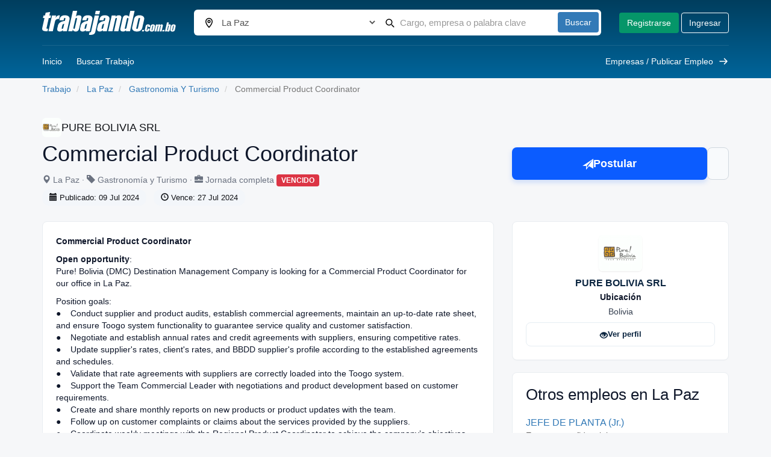

--- FILE ---
content_type: text/html; charset=UTF-8
request_url: https://trabajando.com.bo/trabajo/la-paz/gastronomia-y-turismo/pure-bolivia-srl/commercial-product-coordinator-45497
body_size: 10140
content:
<!DOCTYPE html>
<html  lang="es" dir="ltr" prefix="content: http://purl.org/rss/1.0/modules/content/  dc: http://purl.org/dc/terms/  foaf: http://xmlns.com/foaf/0.1/  og: http://ogp.me/ns#  rdfs: http://www.w3.org/2000/01/rdf-schema#  schema: http://schema.org/  sioc: http://rdfs.org/sioc/ns#  sioct: http://rdfs.org/sioc/types#  skos: http://www.w3.org/2004/02/skos/core#  xsd: http://www.w3.org/2001/XMLSchema# ">
  <head>
    <meta charset="utf-8" />
<script async src="https://pagead2.googlesyndication.com/pagead/js/adsbygoogle.js?client=ca-pub-9898899092466141"
     crossorigin="anonymous"></script>
<script async src="https://www.googletagmanager.com/gtag/js?id=UA-141194947-1"></script>
<script>window.dataLayer = window.dataLayer || [];function gtag(){dataLayer.push(arguments)};gtag("js", new Date());gtag("set", "developer_id.dMDhkMT", true);gtag("config", "UA-141194947-1", {"groups":"default","anonymize_ip":true,"page_placeholder":"PLACEHOLDER_page_path"});</script>
<script>(function(w,d,s,l,i){w[l]=w[l]||[];w[l].push({'gtm.start':
new Date().getTime(),event:'gtm.js'});var f=d.getElementsByTagName(s)[0],
j=d.createElement(s),dl=l!='dataLayer'?'&amp;l='+l:'';j.async=true;j.src=
'https://www.googletagmanager.com/gtm.js?id='+i+dl;f.parentNode.insertBefore(j,f);
})(window,document,'script','dataLayer','GTM-5SGS9LST');
</script>
<meta name="description" content="Commercial Product CoordinatorOpen opportunity:Pure! Bolivia (DMC) Destination Management Company is looking for a Commercial Product Coordinator for our office in La Paz." />
<link rel="canonical" href="https://trabajando.com.bo/trabajo/la-paz/gastronomia-y-turismo/pure-bolivia-srl/commercial-product-coordinator-45497" />
<meta property="og:site_name" content="Trabajando Bolivia" />
<meta property="og:type" content="article" />
<meta property="og:url" content="https://trabajando.com.bo/trabajo/la-paz/gastronomia-y-turismo/pure-bolivia-srl/commercial-product-coordinator-45497" />
<meta property="og:title" content="Commercial Product Coordinator en La Paz" />
<meta property="og:description" content="Commercial Product CoordinatorOpen opportunity:Pure! Bolivia (DMC) Destination Management Company is looking for a Commercial Product Coordinator for our office in La Paz." />
<meta property="og:image" content="https://trabajando.com.bo/sites/default/files/2024-05/pure%20-%202024-05-16T095558.150%20%281%29.png" />
<meta name="Generator" content="Drupal 10 (https://www.drupal.org); Commerce 2" />
<meta name="MobileOptimized" content="width" />
<meta name="HandheldFriendly" content="true" />
<meta name="viewport" content="width=device-width, initial-scale=1.0" />
<script type="application/ld+json">{
    "@context": "https://schema.org",
    "@graph": [
        {
            "@type": "JobPosting",
            "title": "Commercial Product Coordinator",
            "employmentType": "Jornada completa",
            "validThrough": "2024-07-27T08:00:00-0400",
            "identifier": "45497",
            "datePosted": "2024-07-09T10:37:10-0400",
            "@id": "https://trabajando.com.bo/trabajo/la-paz/gastronomia-y-turismo/pure-bolivia-srl/commercial-product-coordinator-45497",
            "hiringOrganization": {
                "@type": "Organization",
                "name": "PURE BOLIVIA SRL",
                "logo": {
                    "@type": "ImageObject",
                    "representativeOfPage": "True",
                    "url": "https://trabajando.com.bo/sites/default/files/styles/logo_empresa/public/2024-05/pure%20-%202024-05-16T095558.150%20%281%29.png?itok=DaFQU5cf"
                }
            },
            "jobLocation": {
                "@type": "Place",
                "name": "La Paz",
                "address": {
                    "@type": "PostalAddress",
                    "addressLocality": "La Paz",
                    "addressRegion": "La Paz",
                    "addressCountry": "Bolivia"
                }
            },
            "description": "Commercial Product CoordinatorOpen opportunity:Pure! Bolivia (DMC) Destination Management Company is looking for a Commercial Product Coordinator for our office in La Paz.Position goals:●    Conduct supplier and product audits, establish commercial agreements, maintain an up-to-date rate sheet, and ensure Toogo system functionality to guarantee service quality and customer satisfaction. ●    Negotiate and establish annual rates and credit agreements with suppliers, ensuring competitive rates.●    Update supplier\u0027s rates, client\u0027s rates, and BBDD supplier\u0027s profile according to the established agreements and schedules. ●    Validate that rate agreements with suppliers are correctly loaded into the Toogo system.●    Support the Team Commercial Leader with negotiations and product development based on customer requirements.●    Create and share monthly reports on new products or product updates with the team. ●    Follow up on customer complaints or claims about the services provided by the suppliers. ●    Coordinate weekly meetings with the Regional Product Coordinator to achieve the company’s objectives. ●    Fam Trips organization and monitoring. ●    Participate in national fairs with suppliers.Qualifications and Requirements:●    Education: Undergraduate degree in Business Management, Hospitality and Tourism Management, related fields, or replaceable experience. ●    Language skills: Advanced English level (written and spoken). Proficiency in other languages is a plus.●    Experience required for this position: At least two years in similar positions. ●    Skills and expertise: Staff management, report writing, deep understanding of company processes, and proficiency in the Toogo system. ●    Required: Compliance with and understanding the company’s internal regulations, workplace health, and safety regulations, as well as induction manuals and job descriptions.    Essential skills required for the position:●    Negotiation skills●    Communicative and inspiring ●    Teamwork capabilities●    Planning and Organization ●    Customer service and problem-solving●    Proactive and Goal-oriented ●    Capacity to work under pressure●    Availability to work in La PazTo apply for this position, please send your resume in English to: administracion@pure-travelgroup.com ",
            "industry": "Gastronomía y Turismo"
        }
    ]
}</script>
<meta name="robots" content="noindex, follow" />
<link rel="icon" href="/themes/custom/trabajando/favicon.ico" type="image/vnd.microsoft.icon" />

    <title>Commercial Product Coordinator | Trabajando Bolivia</title>
    <link rel="stylesheet" media="all" href="/sites/default/files/css/css_Yi3ow4ZPGVXJVZK5Qg4BcMBWBC2N8l0FOi2UwxFXtVY.css?delta=0&amp;language=es&amp;theme=trabajando&amp;include=eJxVi0EKwzAMBD9koicZ2doQB9sK2qSlvy80l_QycxhGjZiE6O2lkokfnhhSlEhnaNFdp7novGZtnjGODn-WI3xtHblqWGaz55Y3qCHk1l_wAdm9ZEKjbunV8Kb8uAy3q-ML3Yw9PA" />
<link rel="stylesheet" media="all" href="/sites/default/files/css/css_GRP0hRECW1fSrbNLf2-pp2VwOAKVmsA2YAPi9phzpME.css?delta=1&amp;language=es&amp;theme=trabajando&amp;include=eJxVi0EKwzAMBD9koicZ2doQB9sK2qSlvy80l_QycxhGjZiE6O2lkokfnhhSlEhnaNFdp7novGZtnjGODn-WI3xtHblqWGaz55Y3qCHk1l_wAdm9ZEKjbunV8Kb8uAy3q-ML3Yw9PA" />

    
  </head>
  <body class="path-node page-node-type-anuncio-empleo has-glyphicons">
    <a href="#main-content" class="visually-hidden focusable skip-link">
      Pasar al contenido principal
    </a>
    <noscript><iframe src="https://www.googletagmanager.com/ns.html?id= GTM-5SGS9LST" height="0" width="0" style="display:none;visibility:hidden;"></iframe>
</noscript>
      <div class="dialog-off-canvas-main-canvas" data-off-canvas-main-canvas>
              <header class="header" id="navbar" role="banner">
              <div class="header-wrapper">
            <div class="trabajando-navbar-header">
          <div class="region region-navigation">
    <section id="block-trabajando-trabajandoheader" class="block block-trabajando-header block-trabajando-header-block clearfix">
  
    

      
<nav class="navbar-mobile visible-xs">
  <div class="navbar-header">

    <span
      class="glyphicon glyphicon-search mobile-search-btn"
      id="openSearch"
      role="button"
      aria-label="Buscar"
    ></span>

    <a class="navbar-brand" href="/">
      <img
        src="/themes/custom/trabajando/logo-white.svg"
        alt="Trabajando.com.bo"
      >
    </a>

    <span
      class="glyphicon glyphicon-menu-hamburger mobile-menu-btn"
      id="openMenu"
      role="button"
      aria-label="Menú"
    ></span>

  </div>
</nav>


<div class="offcanvas main-menu visible-xs" id="mainMenu" aria-hidden="true">

  <div class="offcanvas-header">
    <strong>Menú</strong>
    <span
      class="offcanvas-close"
      id="closeMenu"
      role="button"
      aria-label="Cerrar menú"
    >✕</span>
  </div>

  <nav class="offcanvas-body">
    
      <ul class="menu menu--main nav">
                      <li class="first">
                                        <a href="/" data-drupal-link-system-path="&lt;front&gt;">Inicio</a>
              </li>
                      <li>
                                        <a href="/trabajo" data-drupal-link-system-path="trabajo">Buscar Trabajo</a>
              </li>
                      <li>
                                        <a href="/empresas">Empresas / Publicar Empleo</a>
              </li>
                      <li>
                                        <a href="/user/login">Iniciar sesión</a>
              </li>
                      <li class="last">
                                        <a href="/user/register">Registrarse</a>
              </li>
        </ul>
  

  </nav>

</div>

<div class="offcanvas search-offcanvas visible-xs" id="searchMenu" aria-hidden="true">

  <div class="offcanvas-header">
    <strong>Buscar empleo</strong>
    <span
      class="offcanvas-close"
      id="closeSearch"
      role="button"
      aria-label="Cerrar búsqueda"
    >✕</span>
  </div>

  <div class="search-offcanvas-body">
    <form class="trabajando-home-job-search-form trabajando-home-job-search-form job-search-form" role="search" aria-label="Buscador de empleos" data-drupal-selector="trabajando-home-job-search-form" action="/trabajo/la-paz/gastronomia-y-turismo/pure-bolivia-srl/commercial-product-coordinator-45497" method="post" id="trabajando-home-job-search-form" accept-charset="UTF-8">
  <div class="form-field"><div class="form-item js-form-item form-type-select js-form-type-select form-item-ciudad js-form-item-ciudad form-no-label form-group">
  
  
  <div class="select-wrapper"><select class="form-control form-select" data-drupal-selector="edit-ciudad" id="edit-ciudad" name="ciudad"><option
            value="">Todas las ciudades</option><option
            value="santa-cruz">Santa Cruz</option><option
            value="la-paz" selected="selected">La Paz</option><option
            value="cochabamba">Cochabamba</option><option
            value="beni">Beni</option><option
            value="chuquisaca">Chuquisaca</option><option
            value="oruro">Oruro</option><option
            value="pando">Pando</option><option
            value="potosi">Potosí</option><option
            value="tarija">Tarija</option></select></div>

  
  
  </div>
</div><div class="form-field"><div class="form-item js-form-item form-type-textfield js-form-type-textfield form-item-buscar js-form-item-buscar form-no-label form-group">
  
  
  <input placeholder="Cargo, empresa o palabra clave" class="form-control form-text" data-drupal-selector="edit-buscar" type="text" id="edit-buscar" name="buscar" value="" size="60" maxlength="128" />

  
  
  </div>
</div><span class="btn-icon-wrapper"><button class="search-btn btn btn-primary button js-form-submit form-submit btn btn-primary" data-drupal-selector="edit-submit" type="submit" id="edit-submit" name="submit" value="Buscar">Buscar</button></span><input autocomplete="off" data-drupal-selector="form-t6agfamw1ht1mlmfdvao-namnmmhwq5v1hletknlwmi" type="hidden" name="form_build_id" value="form-t6AgFamw1ht1mLmFdvaO_nAMNmmhWQ5V1hLETKnLWmI" /><input data-drupal-selector="edit-trabajando-home-job-search-form" type="hidden" name="form_id" value="trabajando_home_job_search_form" />
</form>

  </div>

</div>

<div class="desktop-header hidden-xs">

    <div class="container">
    <div class="header-top">
      <div class="logo">
        <a href="/">
          <img
            src="/themes/custom/trabajando/logo-white.svg"
            alt="Trabajando.com.bo"
          >
        </a>
      </div>

              <div class="search">
          <form class="trabajando-home-job-search-form trabajando-home-job-search-form job-search-form" role="search" aria-label="Buscador de empleos" data-drupal-selector="trabajando-home-job-search-form" action="/trabajo/la-paz/gastronomia-y-turismo/pure-bolivia-srl/commercial-product-coordinator-45497" method="post" id="trabajando-home-job-search-form" accept-charset="UTF-8">
  <div class="form-field"><div class="form-item js-form-item form-type-select js-form-type-select form-item-ciudad js-form-item-ciudad form-no-label form-group">
  
  
  <div class="select-wrapper"><select class="form-control form-select" data-drupal-selector="edit-ciudad" id="edit-ciudad" name="ciudad"><option
            value="">Todas las ciudades</option><option
            value="santa-cruz">Santa Cruz</option><option
            value="la-paz" selected="selected">La Paz</option><option
            value="cochabamba">Cochabamba</option><option
            value="beni">Beni</option><option
            value="chuquisaca">Chuquisaca</option><option
            value="oruro">Oruro</option><option
            value="pando">Pando</option><option
            value="potosi">Potosí</option><option
            value="tarija">Tarija</option></select></div>

  
  
  </div>
</div><div class="form-field"><div class="form-item js-form-item form-type-textfield js-form-type-textfield form-item-buscar js-form-item-buscar form-no-label form-group">
  
  
  <input placeholder="Cargo, empresa o palabra clave" class="form-control form-text" data-drupal-selector="edit-buscar" type="text" id="edit-buscar" name="buscar" value="" size="60" maxlength="128" />

  
  
  </div>
</div><span class="btn-icon-wrapper"><button class="search-btn btn btn-primary button js-form-submit form-submit btn btn-primary" data-drupal-selector="edit-submit" type="submit" id="edit-submit" name="submit" value="Buscar">Buscar</button></span><input autocomplete="off" data-drupal-selector="form-t6agfamw1ht1mlmfdvao-namnmmhwq5v1hletknlwmi" type="hidden" name="form_build_id" value="form-t6AgFamw1ht1mLmFdvaO_nAMNmmhWQ5V1hLETKnLWmI" /><input data-drupal-selector="edit-trabajando-home-job-search-form" type="hidden" name="form_id" value="trabajando_home_job_search_form" />
</form>

        </div>
      
      <div class="auth">
                  <a href="/user/register" class="btn btn-new-primary register">Registrarse</a>
          <a href="/user/login" class="btn btn-outline-white login">Ingresar</a>
              </div>
    </div>
        <div class="header-menu">
      
      <ul class="menu menu--main nav">
                      <li class="first">
                                        <a href="/" data-drupal-link-system-path="&lt;front&gt;">Inicio</a>
              </li>
                      <li class="last">
                                        <a href="/trabajo" data-drupal-link-system-path="trabajo">Buscar Trabajo</a>
              </li>
        </ul>
  

      <div class="pull-right">
        <a href="/empresas">
          Empresas / Publicar Empleo
          <svg viewBox="0 0 24 24" xmlns="http://www.w3.org/2000/svg" fill="black" class="employer-link"><path d="M4 12.9374H17.604L13.289 17.2964C12.9 17.6884 12.904 18.3224 13.297 18.7104C13.688 19.0994 14.323 19.0954 14.711 18.7034L20.711 12.6414C20.897 12.4524 21.001 12.1974 21 11.9324C20.999 11.6664 20.892 11.4134 20.703 11.2264L14.703 5.2894C14.509 5.0964 14.254 5.0004 14 5.0004C13.742 5.0004 13.484 5.0994 13.289 5.2964C12.9 5.6884 12.904 6.3224 13.297 6.7104L17.568 10.9374H4C3.447 10.9374 3 11.3854 3 11.9374C3 12.4894 3.447 12.9374 4 12.9374Z"></path></svg>
        </a>
      </div>
    </div>
  </div>



    
</div>

  </section>


  </div>

      </div>

                          </div>
          </header>
  
  <div role="main" class="container js-quickedit-main-content">
    <div class="row">

                              <div class="col-sm-12 px-1" role="heading">
              <div class="region region-header">
        <ol class="breadcrumb">
          <li >
                  <a href="/trabajo">Trabajo</a>
              </li>
          <li >
                  <a href="/trabajo/la-paz">La Paz</a>
              </li>
          <li >
                  <a href="/trabajo/la-paz/gastronomia-y-turismo">Gastronomia Y Turismo</a>
              </li>
          <li  class="active">
                  Commercial Product Coordinator
              </li>
      </ol>


  </div>

          </div>
              
            
                  <section class="col-sm-12 px-1">

                                      <div class="highlighted">  <div class="region region-highlighted">
    <div data-drupal-messages-fallback class="hidden"></div>

  </div>
</div>
                  
                
                          <a id="main-content"></a>
            <div class="region region-content">
      
  

<div class="job-page">
    <header class="page-header">
      <div class="row job-header-row">
        <!-- Left: logo + company name + job info -->
        <div class="col-xs-12 col-sm-8 job-header">
          <div class="employer-profile">
            <div class="company-logo-header" aria-hidden="false">
                              <img src="https://trabajando.com.bo/sites/default/files/styles/empresa_logo_card/public/2024-05/pure%20-%202024-05-16T095558.150%20%281%29.png?itok=bW7RAMwD" alt="PURE BOLIVIA SRL">
                          </div>

            <div class="employer-name">
              <h4 class="employer-title">PURE BOLIVIA SRL</h4>
            </div>
          </div>

          <div class="job-info">
            <h1>
<span>Commercial Product Coordinator</span>
</h1>

            <p class="meta">
              <span class="glyphicon glyphicon-map-marker" aria-hidden="true"></span>
              La Paz ·
              <span class="glyphicon glyphicon-tag" aria-hidden="true"></span>
              Gastronomía y Turismo ·
              <span class="glyphicon glyphicon-briefcase" aria-hidden="true"></span>
              Jornada completa
                              <span id="job-status" class="label label-danger label-status">VENCIDO</span>
                          </p>

            <p class="helper job-dates">
                              <span class="pill"><span class="glyphicon glyphicon-calendar" aria-hidden="true"></span> Publicado: 09 Jul 2024</span>
                                            <span class="pill"><span class="glyphicon glyphicon-time" aria-hidden="true"></span> Vence: 27 Jul 2024</span>
                          </p>
          </div>
        </div>

        <!-- Right: actions (Postular 80% + Kebab 20%) -->
        <div class="col-sm-4">
          <div class="header-action-group" role="group" aria-label="Acciones de la oferta">

                        <a href="/registro-obligatorio?destination=/trabajo/la-paz/gastronomia-y-turismo/pure-bolivia-srl/commercial-product-coordinator-45497"
               class="btn btn-apply use-ajax"
               data-dialog-type="modal"
               data-dialog-options='{"width":"auto"}'
               rel="nofollow">
              <span class="glyphicon glyphicon-send" aria-hidden="true"></span> Postular
            </a>
            
            <div class="kebab-wrapper">
              <button class="kebab-btn" id="kebab-toggle-desktop" aria-haspopup="true" aria-expanded="false" aria-label="Más opciones">
                <!-- tres puntos verticales -->
                <svg viewBox="0 0 24 24" aria-hidden="true" focusable="false">
                  <circle cx="12" cy="5" r="1.8" fill="currentColor"></circle>
                  <circle cx="12" cy="12" r="1.8" fill="currentColor"></circle>
                  <circle cx="12" cy="19" r="1.8" fill="currentColor"></circle>
                </svg>
              </button>

              <div class="kebab-dropdown" id="kebab-dropdown-desktop" role="menu" aria-label="Opciones">
                <a href="#" class="kebab-item" id="kebab-share-fb" role="menuitem" tabindex="0">
                  <svg class="icon" viewBox="0 0 24 24" aria-hidden="true" focusable="false">
                    <path fill="#1877F2" d="M22 12.07C22 6.48 17.52 2 11.93 2S1.86 6.48 1.86 12.07C1.86 17.07 5.78 21.16 10.53 21.93v-6.9H8.08v-2.98h2.45V9.57c0-2.42 1.44-3.75 3.64-3.75 1.06 0 2.17.19 2.17.19v2.39h-1.22c-1.2 0-1.57.75-1.57 1.52v1.83h2.67l-.43 2.98h-2.24v6.9C18.22 21.16 22 17.07 22 12.07z"></path>
                  </svg>
                  <span>Compartir</span>
                </a>
                <a href="/flag/details/flag/reportar_empleo/45497?destination=/trabajo/la-paz/gastronomia-y-turismo/pure-bolivia-srl/commercial-product-coordinator-45497"
                   class="kebab-item use-ajax"
                   data-dialog-type="modal"
                   data-dialog-options='{"width":"auto"}'
                   role="menuitem" tabindex="0">
                  <span class="glyphicon glyphicon-flag" aria-hidden="true"></span>
                  <span>Reportar anuncio</span>
                </a>
              </div>
            </div>
          </div>
        </div>

      </div> <!-- /.job-header-row -->
    </header>

    <!-- Main content -->
    <div class="row" role="main">
      <div class="col-md-8">
        <article class="job-card" itemscope itemtype="https://schema.org/JobPosting">
          <div itemprop="description">
            
            <div class="field field--name-body field--type-text-with-summary field--label-hidden field--item"><p><strong>Commercial Product Coordinator</strong></p><p><strong>Open opportunity</strong>:<br>Pure! Bolivia (DMC) Destination Management Company is looking for a Commercial Product Coordinator for our office in La Paz.</p><p>Position goals:<br>●&nbsp;&nbsp;&nbsp;&nbsp;Conduct supplier and product audits, establish commercial agreements, maintain an up-to-date rate sheet, and ensure Toogo system functionality to guarantee service quality and customer satisfaction.&nbsp;<br>●&nbsp;&nbsp;&nbsp;&nbsp;Negotiate and establish annual rates and credit agreements with suppliers, ensuring competitive rates.<br>●&nbsp;&nbsp;&nbsp;&nbsp;Update supplier's rates, client's rates, and BBDD supplier's profile according to the established agreements and schedules.&nbsp;<br>●&nbsp;&nbsp;&nbsp;&nbsp;Validate that rate agreements with suppliers are correctly loaded into the Toogo system.<br>●&nbsp;&nbsp;&nbsp;&nbsp;Support the Team Commercial Leader with negotiations and product development based on customer requirements.<br>●&nbsp;&nbsp;&nbsp;&nbsp;Create and share monthly reports on new products or product updates with the team.&nbsp;<br>●&nbsp;&nbsp;&nbsp;&nbsp;Follow up on customer complaints or claims about the services provided by the suppliers.&nbsp;<br>●&nbsp;&nbsp;&nbsp;&nbsp;Coordinate weekly meetings with the Regional Product Coordinator to achieve the company’s objectives.&nbsp;<br>●&nbsp;&nbsp;&nbsp;&nbsp;Fam Trips organization and monitoring.&nbsp;<br>●&nbsp;&nbsp;&nbsp;&nbsp;Participate in national fairs with suppliers.<br>Qualifications and Requirements:<br>●&nbsp;&nbsp;&nbsp;&nbsp;Education: Undergraduate degree in Business Management, Hospitality and Tourism Management, related fields, or replaceable experience.&nbsp;<br>●&nbsp;&nbsp;&nbsp;&nbsp;Language skills: Advanced English level (written and spoken). Proficiency in other languages is a plus.<br>●&nbsp;&nbsp;&nbsp;&nbsp;Experience required for this position: At least two years in similar positions.&nbsp;<br>●&nbsp;&nbsp;&nbsp;&nbsp;Skills and expertise: Staff management, report writing, deep understanding of company processes, and proficiency in the Toogo system.&nbsp;<br>●&nbsp;&nbsp;&nbsp;&nbsp;Required: Compliance with and understanding the company’s internal regulations, workplace health, and safety regulations, as well as induction manuals and job descriptions.&nbsp;&nbsp;&nbsp;&nbsp;</p><p>Essential skills required for the position:<br>●&nbsp;&nbsp;&nbsp;&nbsp;Negotiation skills<br>●&nbsp;&nbsp;&nbsp;&nbsp;Communicative and inspiring&nbsp;<br>●&nbsp;&nbsp;&nbsp;&nbsp;Teamwork capabilities<br>●&nbsp;&nbsp;&nbsp;&nbsp;Planning and Organization&nbsp;<br>●&nbsp;&nbsp;&nbsp;&nbsp;Customer service and problem-solving<br>●&nbsp;&nbsp;&nbsp;&nbsp;Proactive and Goal-oriented&nbsp;<br>●&nbsp;&nbsp;&nbsp;&nbsp;Capacity to work under pressure<br>●&nbsp;&nbsp;&nbsp;&nbsp;Availability to work in La Paz<br>To apply for this position, please send your resume in English to: <a href="mailto:administracion@pure-travelgroup.com">administracion@pure-travelgroup.com</a></p><p><img src="/sites/default/files/inline-images/WhatsApp%20Image%202024-07-09%20at%2010.50.44.jpeg" data-entity-uuid="70fb9b05-8b86-4b12-bfe1-2e317d6f870d" data-entity-type="file" alt="cd" width="1080" height="1080" loading="lazy"><br>&nbsp;</p></div>
      
          </div>
        </article>
      </div>

      <aside class="col-md-4">
                  
<div class="profile profile--55688 profile--type--empresa profile--is-default profile--view-mode--card-profile clearfix job-card text-center">
  
            <div class="field field--name-field-logo-empresa field--type-image field--label-hidden field--item">  <img loading="lazy" src="/sites/default/files/styles/empresa_logo_card/public/2024-05/pure%20-%202024-05-16T095558.150%20%281%29.png?itok=bW7RAMwD" width="72" height="60" alt="" typeof="foaf:Image" class="img-responsive" />


</div>
      
            <div class="field field--name-field-nombre-empresa field--type-string field--label-hidden field--item">PURE BOLIVIA SRL</div>
      
  <div class="field field--name-field-departamento-empresa field--type-entity-reference field--label-above">
    <div class="field--label">Ubicación</div>
              <div class="field--item">Bolivia</div>
          </div>

  <a class="btn btn-ghost btn-block" href=/empresa/55688/pure-bolivia-srl><span class="glyphicon glyphicon-eye-open" aria-hidden="true"></span> Ver perfil</a>

</div>

                                  <div class="job-card">
            <div class="form-group"><h2 class="block-title">Otros empleos en La Paz</h2><div class="view view-anuncios-relacionados view-id-anuncios_relacionados view-display-id-block_1 js-view-dom-id-1803791ad0a917deaeccab278e02aafcf5bca37072cf56e1bd49fa6cd4a7849c">
  
    
      
      <div class="view-content">
                  <div class="views-row row-1"><div class="views-field views-field-title"><span class="field-content"><a href="/trabajo/la-paz/ingenierias/jefe-de-planta-jr-64835" hreflang="es">JEFE DE PLANTA (Jr.)</a></span></div><div class="views-field views-field-title-1"><span class="field-content"></span></div><div class="views-field views-field-field-nombre-empresa"><div class="field-content">  Empresa confidencial
</div></div><div class="views-field views-field-field-ubicacion-del-empleo"><div class="field-content">La Paz</div></div></div>
            <div class="views-row row-2"><div class="views-field views-field-title"><span class="field-content"><a href="/trabajo/la-paz/ingenierias/consultor-tecnico-o-profesional-en-sistemas-de-la-informacion-o" hreflang="es">CONSULTOR TECNICO O PROFESIONAL EN SISTEMAS DE LA INFORMACION O INFORMATICA </a></span></div><div class="views-field views-field-title-1"><span class="field-content"></span></div><div class="views-field views-field-field-nombre-empresa"><div class="field-content">  Hutong International</div></div><div class="views-field views-field-field-ubicacion-del-empleo"><div class="field-content">La Paz</div></div></div>
            <div class="views-row row-3"><div class="views-field views-field-title"><span class="field-content"><a href="/trabajo/la-paz/contabilidad-y-finanzas/tecnico-de-control-de-aportes-64831" hreflang="es">TECNICO DE CONTROL DE APORTES </a></span></div><div class="views-field views-field-title-1"><span class="field-content">Mutual de Servicios al Policía - Muserpol</span></div><div class="views-field views-field-field-nombre-empresa"><div class="field-content">  </div></div><div class="views-field views-field-field-ubicacion-del-empleo"><div class="field-content">La Paz</div></div></div>
            <div class="views-row row-4"><div class="views-field views-field-title"><span class="field-content"><a href="/trabajo/la-paz/administracion-y-oficina/archivista-64827" hreflang="es">ARCHIVISTA</a></span></div><div class="views-field views-field-title-1"><span class="field-content"></span></div><div class="views-field views-field-field-nombre-empresa"><div class="field-content">  Universidad de los Andes</div></div><div class="views-field views-field-field-ubicacion-del-empleo"><div class="field-content">La Paz</div></div></div>
            <div class="views-row row-5"><div class="views-field views-field-title"><span class="field-content"><a href="/trabajo/la-paz/ingenierias/ingeniero-de-negocios-64824" hreflang="es">INGENIERO DE NEGOCIOS</a></span></div><div class="views-field views-field-title-1"><span class="field-content">WET Chemical Bolivia SRL - Especialistas en Tratamiento de Aguas </span></div><div class="views-field views-field-field-nombre-empresa"><div class="field-content">  </div></div><div class="views-field views-field-field-ubicacion-del-empleo"><div class="field-content">La Paz</div></div></div>

    </div>
  
            <div class="view-footer">
      <a href="/trabajo/la-paz">Ver empleos en La Paz</a>
    </div>
    </div>
</div>

          </div>
              </aside>

    </div> <!-- /.row -->
</div> <!-- /.job-page -->



<section id="block-trabajando-managedad" class="block block-adsense block-adsense-managed-ad-block clearfix">
  
    

      <div class="text-align-center">
  <div class="adsense responsive" >
    <script async src="https://pagead2.googlesyndication.com/pagead/js/adsbygoogle.js?client=ca-pub-9898899092466141"
     crossorigin="anonymous"></script>
<!-- responsive -->
<ins class="adsbygoogle"
     style="display:block"
     data-ad-client="ca-pub-9898899092466141"
     data-ad-slot="5745007541"
     data-ad-format="auto"
     data-full-width-responsive="true"></ins>
<script>
     (adsbygoogle = window.adsbygoogle || []).push({});
</script>
  </div>
</div>

  </section>


  </div>

              </section>

                </div>
  </div>

      <footer class="footer container-fluid" role="contentinfo">
        <div class="region region-footer">
    <section id="block-footer" class="block block-block-content block-block-contentfb16b8b7-c9e7-48fb-bba1-e43e62abfc18 clearfix">
  
    

      
            <div class="field field--name-body field--type-text-with-summary field--label-hidden field--item"><div class="container">
<div class="row">
<div class="col-xs-12 col-sm-4 col-md-4 ">
<div class="footer_links_a">
<div class="col-xs-12 pl-0">
<p class="titulos">Empleos por ciudad</p>
</div>
<ul class="first_mobile col-xs-12 pl-0">
<li class="list_a_footer_d"><a href="/trabajo/santa-cruz">Trabajo en Santa Cruz</a></li>
<li class="list_a_footer_e"><a href="/trabajo/la-paz">Trabajo en La Paz</a></li>
<li class="list_a_footer_e"><a href="/trabajo/cochabamba">Trabajo en Cochabamba</a></li>
<li class="list_a_footer_e"><a href="/trabajo/oruro">Trabajo en Oruro</a></li>
<li class="list_a_footer_e"><a href="/trabajo/potosi">Trabajo en Potosí</a></li>
<li class="list_a_footer_e"><a href="/trabajo/beni">Trabajo en Beni</a></li>
<li class="list_a_footer_e"><a href="/trabajo/pando">Trabajo en Pando</a></li>
<li class="list_a_footer_e"><a href="/trabajo/chuquisaca">Trabajo en Chuquisaca</a></li>
<li class="list_a_footer_e"><a href="/trabajo/tarija">Trabajo en Tarija</a></li>
</ul>
</div>
</div>
<div class="col-xs-12 col-sm-4 col-md-4 ">
<div class="footer_links_b">
<div class="col-xs-12 pl-0">
<p class="titulos">Para empresas</p>
</div>
<ul class="first_mobile col-xs-12 pl-0 ">
<li class="list_a_footer_d"><a href="/empleadores" target="_self">Publica tu aviso de empleo</a></li>
<li class="list_a_footer_e"><a href="/empleadores/planes">Planes para tus anuncios</a></li>
<li class="list_a_footer_e"><a href="/empleadores/pagar-anuncio">Pagar tu anuncio</a></li>
</ul>
</div>
</div>
<div class="col-xs-12 col-sm-4 col-md-4 ">
<div class="footer_links_b">
<div class="col-xs-12 pl-0">
<p class="titulos">Trabajando Bolivia</p>
</div>
<ul class="first_mobile col-xs-12 pl-0 ">
<li>Contáctanos</li>
<li><a href="mailto:informaciones@trabajando.com.bo">informaciones@trabajando.com.bo</a></li>
<li>Celular: +591 76534456</li>
</ul>
</div>
</div>
<div class="container-fluid p-15px footer-redes my-8px">
<div class="footer-rrss d-flex justify-content-between flex-direction">&nbsp;</div>
</div>
<div class="container-fluid p-15px footer-redes my-8px">
<div class="footer-rrss d-flex justify-content-between flex-direction">Síguenos en: <a href="https://www.facebook.com/bo.trabajando" aria-label="Facebook" id="boxSocialFacebook" rel="noopener" target="_blank">
<svg class="bi bi-facebook" fill="currentColor" height="16" viewBox="0 0 16 16" width="16"><path d="M16 8.049c0-4.446-3.582-8.05-8-8.05C3.58 0-.002 3.603-.002 8.05c0 4.017 2.926 7.347 6.75 7.951v-5.625h-2.03V8.05H6.75V6.275c0-2.017 1.195-3.131 3.022-3.131.876 0 1.791.157 1.791.157v1.98h-1.009c-.993 0-1.303.621-1.303 1.258v1.51h2.218l-.354 2.326H9.25V16c3.824-.604 6.75-3.934 6.75-7.951z" /></svg><p>Trabajando Bolivia</p></a></div>
</div>
<div class="container-fluid p-15px copyright my-8px">
<div>
<div class="col-xs-12 text-left my-8px">Copyright&nbsp;2025, Trabajando.com.bo&nbsp; Todos los derechos reservados.</div>
</div>
</div>
</div>
</div>
</div>
      
  </section>


  </div>

    </footer>
  
  </div>

    
    <script type="application/json" data-drupal-selector="drupal-settings-json">{"path":{"baseUrl":"\/","pathPrefix":"","currentPath":"node\/45497","currentPathIsAdmin":false,"isFront":false,"currentLanguage":"es"},"pluralDelimiter":"\u0003","suppressDeprecationErrors":true,"ajaxPageState":{"libraries":"eJxdjOEKwyAQg19Ieo8kp97aK2rEsx19-5UNhtufJOQj4WRSTYg_vkQzF4Bho3Ojb_Kti9eqY4INDaf0qRlAHtrcCqxZPFfO19Bo9F84u2xIocAm7p4G3rkmENejRoWX0rJgJq3jofdF5J68aZpnfhNO0uljPwBFaEfwJtzj5k6Vp9Fbl4J0ZHkBFSllNw","theme":"trabajando","theme_token":null},"ajaxTrustedUrl":{"form_action_p_pvdeGsVG5zNF_XLGPTvYSKCf43t8qZYSwcfZl2uzM":true},"google_analytics":{"account":"UA-141194947-1","trackOutbound":true,"trackMailto":true,"trackTel":true,"trackDownload":true,"trackDownloadExtensions":"7z|aac|arc|arj|asf|asx|avi|bin|csv|doc(x|m)?|dot(x|m)?|exe|flv|gif|gz|gzip|hqx|jar|jpe?g|js|mp(2|3|4|e?g)|mov(ie)?|msi|msp|pdf|phps|png|ppt(x|m)?|pot(x|m)?|pps(x|m)?|ppam|sld(x|m)?|thmx|qtm?|ra(m|r)?|sea|sit|tar|tgz|torrent|txt|wav|wma|wmv|wpd|xls(x|m|b)?|xlt(x|m)|xlam|xml|z|zip"},"bootstrap":{"forms_has_error_value_toggle":1,"modal_animation":1,"modal_backdrop":"true","modal_focus_input":1,"modal_keyboard":1,"modal_select_text":1,"modal_show":1,"modal_size":"","popover_enabled":1,"popover_animation":1,"popover_auto_close":1,"popover_container":"body","popover_content":"","popover_delay":"0","popover_html":0,"popover_placement":"right","popover_selector":"","popover_title":"","popover_trigger":"click","tooltip_enabled":1,"tooltip_animation":1,"tooltip_container":"body","tooltip_delay":"0","tooltip_html":0,"tooltip_placement":"auto left","tooltip_selector":"","tooltip_trigger":"hover"},"user":{"uid":0,"permissionsHash":"c821d4f15b14e9c8aa6b33df15a1ef97128d7de67167af3273eaf624af802904"}}</script>
<script src="/sites/default/files/js/js_3TGil4iaD4AQ0EhtOaP_Cm4jdfB9cFPebICek5oanpY.js?scope=footer&amp;delta=0&amp;language=es&amp;theme=trabajando&amp;include=eJxdylEKhEAMA9ALDfRIpaPFrYxNGbuCt1cQRfxKeEkFcs0uQfVuHF3Z3LI8RIHApv0lCbS0KBMwNWVxaXvasNIXynmvMouPIPG_DwbWJZritfBPZdROVxyq5Dux"></script>

      <!--Start of Tawk.to Script-->
      <script type="text/javascript">
        var Tawk_API=Tawk_API||{}, Tawk_LoadStart=new Date();
        (function(){
          var s1=document.createElement("script"),s0=document.getElementsByTagName("script")[0];
          s1.async=true;
          s1.src='https://embed.tawk.to/6914978232a702195867eebf/1j9s6vm6o';
          s1.charset='UTF-8';
          s1.setAttribute('crossorigin','*');
          s0.parentNode.insertBefore(s1,s0);
        })();
      </script>
      <!--End of Tawk.to Script-->
  </body>
</html>


--- FILE ---
content_type: text/html; charset=utf-8
request_url: https://www.google.com/recaptcha/api2/aframe
body_size: 259
content:
<!DOCTYPE HTML><html><head><meta http-equiv="content-type" content="text/html; charset=UTF-8"></head><body><script nonce="mW6KEWNdRGJmmK7VTwGmEw">/** Anti-fraud and anti-abuse applications only. See google.com/recaptcha */ try{var clients={'sodar':'https://pagead2.googlesyndication.com/pagead/sodar?'};window.addEventListener("message",function(a){try{if(a.source===window.parent){var b=JSON.parse(a.data);var c=clients[b['id']];if(c){var d=document.createElement('img');d.src=c+b['params']+'&rc='+(localStorage.getItem("rc::a")?sessionStorage.getItem("rc::b"):"");window.document.body.appendChild(d);sessionStorage.setItem("rc::e",parseInt(sessionStorage.getItem("rc::e")||0)+1);localStorage.setItem("rc::h",'1769171549790');}}}catch(b){}});window.parent.postMessage("_grecaptcha_ready", "*");}catch(b){}</script></body></html>

--- FILE ---
content_type: text/css
request_url: https://trabajando.com.bo/sites/default/files/css/css_GRP0hRECW1fSrbNLf2-pp2VwOAKVmsA2YAPi9phzpME.css?delta=1&language=es&theme=trabajando&include=eJxVi0EKwzAMBD9koicZ2doQB9sK2qSlvy80l_QycxhGjZiE6O2lkokfnhhSlEhnaNFdp7novGZtnjGODn-WI3xtHblqWGaz55Y3qCHk1l_wAdm9ZEKjbunV8Kb8uAy3q-ML3Yw9PA
body_size: 29458
content:
/* @license GPL-2.0-or-later https://www.drupal.org/licensing/faq */
html{font-family:sans-serif;-ms-text-size-adjust:100%;-webkit-text-size-adjust:100%;}body{margin:0;}article,aside,details,figcaption,figure,footer,header,hgroup,main,menu,nav,section,summary{display:block;}audio,canvas,progress,video{display:inline-block;vertical-align:baseline;}audio:not([controls]){display:none;height:0;}[hidden],template{display:none;}a{background-color:transparent;}a:active,a:hover{outline:0;}abbr[title]{border-bottom:none;text-decoration:underline;text-decoration:underline dotted;}b,strong{font-weight:bold;}dfn{font-style:italic;}h1{font-size:2em;margin:0.67em 0;}mark{background:#ff0;color:#000;}small{font-size:80%;}sub,sup{font-size:75%;line-height:0;position:relative;vertical-align:baseline;}sup{top:-0.5em;}sub{bottom:-0.25em;}img{border:0;}svg:not(:root){overflow:hidden;}figure{margin:1em 40px;}hr{box-sizing:content-box;height:0;}pre{overflow:auto;}code,kbd,pre,samp{font-family:monospace,monospace;font-size:1em;}button,input,optgroup,select,textarea{color:inherit;font:inherit;margin:0;}button{overflow:visible;}button,select{text-transform:none;}button,html input[type=button],input[type=reset],input[type=submit]{-webkit-appearance:button;cursor:pointer;}button[disabled],html input[disabled]{cursor:default;}button::-moz-focus-inner,input::-moz-focus-inner{border:0;padding:0;}input{line-height:normal;}input[type=checkbox],input[type=radio]{box-sizing:border-box;padding:0;}input[type=number]::-webkit-inner-spin-button,input[type=number]::-webkit-outer-spin-button{height:auto;}input[type=search]{-webkit-appearance:textfield;box-sizing:content-box;}input[type=search]::-webkit-search-cancel-button,input[type=search]::-webkit-search-decoration{-webkit-appearance:none;}fieldset{border:1px solid #c0c0c0;margin:0 2px;padding:0.35em 0.625em 0.75em;}legend{border:0;padding:0;}textarea{overflow:auto;}optgroup{font-weight:bold;}table{border-collapse:collapse;border-spacing:0;}td,th{padding:0;}@media print{*,*:before,*:after{color:#000 !important;text-shadow:none !important;background:transparent !important;box-shadow:none !important;}a,a:visited{text-decoration:underline;}a[href]:after{content:" (" attr(href) ")";}abbr[title]:after{content:" (" attr(title) ")";}a[href^="#"]:after,a[href^="javascript:"]:after{content:"";}pre,blockquote{border:1px solid #999;page-break-inside:avoid;}thead{display:table-header-group;}tr,img{page-break-inside:avoid;}img{max-width:100% !important;}p,h2,h3{orphans:3;widows:3;}h2,h3{page-break-after:avoid;}.navbar{display:none;}.btn > .caret,.dropup > .btn > .caret{border-top-color:#000 !important;}.label{border:1px solid #000;}.table{border-collapse:collapse !important;}.table td,.table th{background-color:#fff !important;}.table-bordered th,.table-bordered td{border:1px solid #ddd !important;}}@font-face{font-family:"Glyphicons Halflings";src:url(/themes/custom/trabajando/fonts/bootstrap/glyphicons-halflings-regular.eot);src:url(/themes/custom/trabajando/fonts/bootstrap/glyphicons-halflings-regular.eot#iefix) format("embedded-opentype"),url(/themes/custom/trabajando/fonts/bootstrap/glyphicons-halflings-regular.woff2) format("woff2"),url(/themes/custom/trabajando/fonts/bootstrap/glyphicons-halflings-regular.woff) format("woff"),url(/themes/custom/trabajando/fonts/bootstrap/glyphicons-halflings-regular.ttf) format("truetype"),url(/themes/custom/trabajando/fonts/bootstrap/glyphicons-halflings-regular.svg#glyphicons_halflingsregular) format("svg");}.glyphicon{position:relative;top:1px;display:inline-block;font-family:"Glyphicons Halflings";font-style:normal;font-weight:400;line-height:1;-webkit-font-smoothing:antialiased;-moz-osx-font-smoothing:grayscale;}.glyphicon-asterisk:before{content:"*";}.glyphicon-plus:before{content:"+";}.glyphicon-euro:before,.glyphicon-eur:before{content:"€";}.glyphicon-minus:before{content:"−";}.glyphicon-cloud:before{content:"☁";}.glyphicon-envelope:before{content:"✉";}.glyphicon-pencil:before{content:"✏";}.glyphicon-glass:before{content:"\e001";}.glyphicon-music:before{content:"\e002";}.glyphicon-search:before{content:"\e003";}.glyphicon-heart:before{content:"\e005";}.glyphicon-star:before{content:"\e006";}.glyphicon-star-empty:before{content:"\e007";}.glyphicon-user:before{content:"\e008";}.glyphicon-film:before{content:"\e009";}.glyphicon-th-large:before{content:"\e010";}.glyphicon-th:before{content:"\e011";}.glyphicon-th-list:before{content:"\e012";}.glyphicon-ok:before{content:"\e013";}.glyphicon-remove:before{content:"\e014";}.glyphicon-zoom-in:before{content:"\e015";}.glyphicon-zoom-out:before{content:"\e016";}.glyphicon-off:before{content:"\e017";}.glyphicon-signal:before{content:"\e018";}.glyphicon-cog:before{content:"\e019";}.glyphicon-trash:before{content:"\e020";}.glyphicon-home:before{content:"\e021";}.glyphicon-file:before{content:"\e022";}.glyphicon-time:before{content:"\e023";}.glyphicon-road:before{content:"\e024";}.glyphicon-download-alt:before{content:"\e025";}.glyphicon-download:before{content:"\e026";}.glyphicon-upload:before{content:"\e027";}.glyphicon-inbox:before{content:"\e028";}.glyphicon-play-circle:before{content:"\e029";}.glyphicon-repeat:before{content:"\e030";}.glyphicon-refresh:before{content:"\e031";}.glyphicon-list-alt:before{content:"\e032";}.glyphicon-lock:before{content:"\e033";}.glyphicon-flag:before{content:"\e034";}.glyphicon-headphones:before{content:"\e035";}.glyphicon-volume-off:before{content:"\e036";}.glyphicon-volume-down:before{content:"\e037";}.glyphicon-volume-up:before{content:"\e038";}.glyphicon-qrcode:before{content:"\e039";}.glyphicon-barcode:before{content:"\e040";}.glyphicon-tag:before{content:"\e041";}.glyphicon-tags:before{content:"\e042";}.glyphicon-book:before{content:"\e043";}.glyphicon-bookmark:before{content:"\e044";}.glyphicon-print:before{content:"\e045";}.glyphicon-camera:before{content:"\e046";}.glyphicon-font:before{content:"\e047";}.glyphicon-bold:before{content:"\e048";}.glyphicon-italic:before{content:"\e049";}.glyphicon-text-height:before{content:"\e050";}.glyphicon-text-width:before{content:"\e051";}.glyphicon-align-left:before{content:"\e052";}.glyphicon-align-center:before{content:"\e053";}.glyphicon-align-right:before{content:"\e054";}.glyphicon-align-justify:before{content:"\e055";}.glyphicon-list:before{content:"\e056";}.glyphicon-indent-left:before{content:"\e057";}.glyphicon-indent-right:before{content:"\e058";}.glyphicon-facetime-video:before{content:"\e059";}.glyphicon-picture:before{content:"\e060";}.glyphicon-map-marker:before{content:"\e062";}.glyphicon-adjust:before{content:"\e063";}.glyphicon-tint:before{content:"\e064";}.glyphicon-edit:before{content:"\e065";}.glyphicon-share:before{content:"\e066";}.glyphicon-check:before{content:"\e067";}.glyphicon-move:before{content:"\e068";}.glyphicon-step-backward:before{content:"\e069";}.glyphicon-fast-backward:before{content:"\e070";}.glyphicon-backward:before{content:"\e071";}.glyphicon-play:before{content:"\e072";}.glyphicon-pause:before{content:"\e073";}.glyphicon-stop:before{content:"\e074";}.glyphicon-forward:before{content:"\e075";}.glyphicon-fast-forward:before{content:"\e076";}.glyphicon-step-forward:before{content:"\e077";}.glyphicon-eject:before{content:"\e078";}.glyphicon-chevron-left:before{content:"\e079";}.glyphicon-chevron-right:before{content:"\e080";}.glyphicon-plus-sign:before{content:"\e081";}.glyphicon-minus-sign:before{content:"\e082";}.glyphicon-remove-sign:before{content:"\e083";}.glyphicon-ok-sign:before{content:"\e084";}.glyphicon-question-sign:before{content:"\e085";}.glyphicon-info-sign:before{content:"\e086";}.glyphicon-screenshot:before{content:"\e087";}.glyphicon-remove-circle:before{content:"\e088";}.glyphicon-ok-circle:before{content:"\e089";}.glyphicon-ban-circle:before{content:"\e090";}.glyphicon-arrow-left:before{content:"\e091";}.glyphicon-arrow-right:before{content:"\e092";}.glyphicon-arrow-up:before{content:"\e093";}.glyphicon-arrow-down:before{content:"\e094";}.glyphicon-share-alt:before{content:"\e095";}.glyphicon-resize-full:before{content:"\e096";}.glyphicon-resize-small:before{content:"\e097";}.glyphicon-exclamation-sign:before{content:"\e101";}.glyphicon-gift:before{content:"\e102";}.glyphicon-leaf:before{content:"\e103";}.glyphicon-fire:before{content:"\e104";}.glyphicon-eye-open:before{content:"\e105";}.glyphicon-eye-close:before{content:"\e106";}.glyphicon-warning-sign:before{content:"\e107";}.glyphicon-plane:before{content:"\e108";}.glyphicon-calendar:before{content:"\e109";}.glyphicon-random:before{content:"\e110";}.glyphicon-comment:before{content:"\e111";}.glyphicon-magnet:before{content:"\e112";}.glyphicon-chevron-up:before{content:"\e113";}.glyphicon-chevron-down:before{content:"\e114";}.glyphicon-retweet:before{content:"\e115";}.glyphicon-shopping-cart:before{content:"\e116";}.glyphicon-folder-close:before{content:"\e117";}.glyphicon-folder-open:before{content:"\e118";}.glyphicon-resize-vertical:before{content:"\e119";}.glyphicon-resize-horizontal:before{content:"\e120";}.glyphicon-hdd:before{content:"\e121";}.glyphicon-bullhorn:before{content:"\e122";}.glyphicon-bell:before{content:"\e123";}.glyphicon-certificate:before{content:"\e124";}.glyphicon-thumbs-up:before{content:"\e125";}.glyphicon-thumbs-down:before{content:"\e126";}.glyphicon-hand-right:before{content:"\e127";}.glyphicon-hand-left:before{content:"\e128";}.glyphicon-hand-up:before{content:"\e129";}.glyphicon-hand-down:before{content:"\e130";}.glyphicon-circle-arrow-right:before{content:"\e131";}.glyphicon-circle-arrow-left:before{content:"\e132";}.glyphicon-circle-arrow-up:before{content:"\e133";}.glyphicon-circle-arrow-down:before{content:"\e134";}.glyphicon-globe:before{content:"\e135";}.glyphicon-wrench:before{content:"\e136";}.glyphicon-tasks:before{content:"\e137";}.glyphicon-filter:before{content:"\e138";}.glyphicon-briefcase:before{content:"\e139";}.glyphicon-fullscreen:before{content:"\e140";}.glyphicon-dashboard:before{content:"\e141";}.glyphicon-paperclip:before{content:"\e142";}.glyphicon-heart-empty:before{content:"\e143";}.glyphicon-link:before{content:"\e144";}.glyphicon-phone:before{content:"\e145";}.glyphicon-pushpin:before{content:"\e146";}.glyphicon-usd:before{content:"\e148";}.glyphicon-gbp:before{content:"\e149";}.glyphicon-sort:before{content:"\e150";}.glyphicon-sort-by-alphabet:before{content:"\e151";}.glyphicon-sort-by-alphabet-alt:before{content:"\e152";}.glyphicon-sort-by-order:before{content:"\e153";}.glyphicon-sort-by-order-alt:before{content:"\e154";}.glyphicon-sort-by-attributes:before{content:"\e155";}.glyphicon-sort-by-attributes-alt:before{content:"\e156";}.glyphicon-unchecked:before{content:"\e157";}.glyphicon-expand:before{content:"\e158";}.glyphicon-collapse-down:before{content:"\e159";}.glyphicon-collapse-up:before{content:"\e160";}.glyphicon-log-in:before{content:"\e161";}.glyphicon-flash:before{content:"\e162";}.glyphicon-log-out:before{content:"\e163";}.glyphicon-new-window:before{content:"\e164";}.glyphicon-record:before{content:"\e165";}.glyphicon-save:before{content:"\e166";}.glyphicon-open:before{content:"\e167";}.glyphicon-saved:before{content:"\e168";}.glyphicon-import:before{content:"\e169";}.glyphicon-export:before{content:"\e170";}.glyphicon-send:before{content:"\e171";}.glyphicon-floppy-disk:before{content:"\e172";}.glyphicon-floppy-saved:before{content:"\e173";}.glyphicon-floppy-remove:before{content:"\e174";}.glyphicon-floppy-save:before{content:"\e175";}.glyphicon-floppy-open:before{content:"\e176";}.glyphicon-credit-card:before{content:"\e177";}.glyphicon-transfer:before{content:"\e178";}.glyphicon-cutlery:before{content:"\e179";}.glyphicon-header:before{content:"\e180";}.glyphicon-compressed:before{content:"\e181";}.glyphicon-earphone:before{content:"\e182";}.glyphicon-phone-alt:before{content:"\e183";}.glyphicon-tower:before{content:"\e184";}.glyphicon-stats:before{content:"\e185";}.glyphicon-sd-video:before{content:"\e186";}.glyphicon-hd-video:before{content:"\e187";}.glyphicon-subtitles:before{content:"\e188";}.glyphicon-sound-stereo:before{content:"\e189";}.glyphicon-sound-dolby:before{content:"\e190";}.glyphicon-sound-5-1:before{content:"\e191";}.glyphicon-sound-6-1:before{content:"\e192";}.glyphicon-sound-7-1:before{content:"\e193";}.glyphicon-copyright-mark:before{content:"\e194";}.glyphicon-registration-mark:before{content:"\e195";}.glyphicon-cloud-download:before{content:"\e197";}.glyphicon-cloud-upload:before{content:"\e198";}.glyphicon-tree-conifer:before{content:"\e199";}.glyphicon-tree-deciduous:before{content:"\e200";}.glyphicon-cd:before{content:"\e201";}.glyphicon-save-file:before{content:"\e202";}.glyphicon-open-file:before{content:"\e203";}.glyphicon-level-up:before{content:"\e204";}.glyphicon-copy:before{content:"\e205";}.glyphicon-paste:before{content:"\e206";}.glyphicon-alert:before{content:"\e209";}.glyphicon-equalizer:before{content:"\e210";}.glyphicon-king:before{content:"\e211";}.glyphicon-queen:before{content:"\e212";}.glyphicon-pawn:before{content:"\e213";}.glyphicon-bishop:before{content:"\e214";}.glyphicon-knight:before{content:"\e215";}.glyphicon-baby-formula:before{content:"\e216";}.glyphicon-tent:before{content:"⛺";}.glyphicon-blackboard:before{content:"\e218";}.glyphicon-bed:before{content:"\e219";}.glyphicon-apple:before{content:"\f8ff";}.glyphicon-erase:before{content:"\e221";}.glyphicon-hourglass:before{content:"⌛";}.glyphicon-lamp:before{content:"\e223";}.glyphicon-duplicate:before{content:"\e224";}.glyphicon-piggy-bank:before{content:"\e225";}.glyphicon-scissors:before{content:"\e226";}.glyphicon-bitcoin:before{content:"\e227";}.glyphicon-btc:before{content:"\e227";}.glyphicon-xbt:before{content:"\e227";}.glyphicon-yen:before{content:"¥";}.glyphicon-jpy:before{content:"¥";}.glyphicon-ruble:before{content:"₽";}.glyphicon-rub:before{content:"₽";}.glyphicon-scale:before{content:"\e230";}.glyphicon-ice-lolly:before{content:"\e231";}.glyphicon-ice-lolly-tasted:before{content:"\e232";}.glyphicon-education:before{content:"\e233";}.glyphicon-option-horizontal:before{content:"\e234";}.glyphicon-option-vertical:before{content:"\e235";}.glyphicon-menu-hamburger:before{content:"\e236";}.glyphicon-modal-window:before{content:"\e237";}.glyphicon-oil:before{content:"\e238";}.glyphicon-grain:before{content:"\e239";}.glyphicon-sunglasses:before{content:"\e240";}.glyphicon-text-size:before{content:"\e241";}.glyphicon-text-color:before{content:"\e242";}.glyphicon-text-background:before{content:"\e243";}.glyphicon-object-align-top:before{content:"\e244";}.glyphicon-object-align-bottom:before{content:"\e245";}.glyphicon-object-align-horizontal:before{content:"\e246";}.glyphicon-object-align-left:before{content:"\e247";}.glyphicon-object-align-vertical:before{content:"\e248";}.glyphicon-object-align-right:before{content:"\e249";}.glyphicon-triangle-right:before{content:"\e250";}.glyphicon-triangle-left:before{content:"\e251";}.glyphicon-triangle-bottom:before{content:"\e252";}.glyphicon-triangle-top:before{content:"\e253";}.glyphicon-console:before{content:"\e254";}.glyphicon-superscript:before{content:"\e255";}.glyphicon-subscript:before{content:"\e256";}.glyphicon-menu-left:before{content:"\e257";}.glyphicon-menu-right:before{content:"\e258";}.glyphicon-menu-down:before{content:"\e259";}.glyphicon-menu-up:before{content:"\e260";}*{-webkit-box-sizing:border-box;-moz-box-sizing:border-box;box-sizing:border-box;}*:before,*:after{-webkit-box-sizing:border-box;-moz-box-sizing:border-box;box-sizing:border-box;}html{font-size:10px;-webkit-tap-highlight-color:rgba(0,0,0,0);}body{font-family:"Helvetica Neue",Helvetica,Arial,sans-serif;font-size:14px;line-height:1.428571429;color:#333333;background-color:#fff;}input,button,select,textarea{font-family:inherit;font-size:inherit;line-height:inherit;}a{color:rgb(51.4340909091,122.2772727273,183.4159090909);text-decoration:none;}a:hover,a:focus{color:rgb(34.6799586777,82.4466942149,123.6700413223);text-decoration:underline;}a:focus{outline:5px auto -webkit-focus-ring-color;outline-offset:-2px;}figure{margin:0;}img{vertical-align:middle;}.img-responsive{display:block;max-width:100%;height:auto;}.img-rounded{border-radius:6px;}.img-thumbnail{padding:4px;line-height:1.428571429;background-color:#fff;border:1px solid #ddd;border-radius:4px;-webkit-transition:all 0.2s ease-in-out;-o-transition:all 0.2s ease-in-out;transition:all 0.2s ease-in-out;display:inline-block;max-width:100%;height:auto;}.img-circle{border-radius:50%;}hr{margin-top:20px;margin-bottom:20px;border:0;border-top:1px solid rgb(238.425,238.425,238.425);}.sr-only{position:absolute;width:1px;height:1px;padding:0;margin:-1px;overflow:hidden;clip:rect(0,0,0,0);border:0;}.sr-only-focusable:active,.sr-only-focusable:focus{position:static;width:auto;height:auto;margin:0;overflow:visible;clip:auto;}[role=button]{cursor:pointer;}h1,h2,h3,h4,h5,h6,.h1,.h2,.h3,.h4,.h5,.h6{font-family:inherit;font-weight:500;line-height:1.1;color:inherit;}h1 small,h1 .small,h2 small,h2 .small,h3 small,h3 .small,h4 small,h4 .small,h5 small,h5 .small,h6 small,h6 .small,.h1 small,.h1 .small,.h2 small,.h2 .small,.h3 small,.h3 .small,.h4 small,.h4 .small,.h5 small,.h5 .small,.h6 small,.h6 .small{font-weight:400;line-height:1;color:rgb(119.085,119.085,119.085);}h1,.h1,h2,.h2,h3,.h3{margin-top:20px;margin-bottom:10px;}h1 small,h1 .small,.h1 small,.h1 .small,h2 small,h2 .small,.h2 small,.h2 .small,h3 small,h3 .small,.h3 small,.h3 .small{font-size:65%;}h4,.h4,h5,.h5,h6,.h6{margin-top:10px;margin-bottom:10px;}h4 small,h4 .small,.h4 small,.h4 .small,h5 small,h5 .small,.h5 small,.h5 .small,h6 small,h6 .small,.h6 small,.h6 .small{font-size:75%;}h1,.h1{font-size:36px;}h2,.h2{font-size:30px;}h3,.h3{font-size:24px;}h4,.h4{font-size:18px;}h5,.h5{font-size:14px;}h6,.h6{font-size:12px;}p{margin:0 0 10px;}.lead{margin-bottom:20px;font-size:16px;font-weight:300;line-height:1.4;}@media (min-width:768px){.lead{font-size:21px;}}small,.small{font-size:85%;}mark,.mark{padding:0.2em;background-color:#fcf8e3;}.text-left{text-align:left;}.text-right{text-align:right;}.text-center{text-align:center;}.text-justify{text-align:justify;}.text-nowrap{white-space:nowrap;}.text-lowercase{text-transform:lowercase;}.text-uppercase,.initialism{text-transform:uppercase;}.text-capitalize{text-transform:capitalize;}.text-muted{color:rgb(119.085,119.085,119.085);}.text-primary{color:rgb(51.4340909091,122.2772727273,183.4159090909);}a.text-primary:hover,a.text-primary:focus{color:rgb(40.2646694215,95.723553719,143.5853305785);}.text-success{color:#3c763d;}a.text-success:hover,a.text-success:focus{color:rgb(42.808988764,84.191011236,43.5224719101);}.text-info{color:#31708f;}a.text-info:hover,a.text-info:focus{color:rgb(35.984375,82.25,105.015625);}.text-warning{color:#8a6d3b;}a.text-warning:hover,a.text-warning:focus{color:rgb(102.2741116751,80.7817258883,43.7258883249);}.text-danger{color:#a94442;}a.text-danger:hover,a.text-danger:focus{color:rgb(132.3234042553,53.2425531915,51.6765957447);}.bg-primary{color:#fff;}.bg-primary{background-color:rgb(51.4340909091,122.2772727273,183.4159090909);}a.bg-primary:hover,a.bg-primary:focus{background-color:rgb(40.2646694215,95.723553719,143.5853305785);}.bg-success{background-color:#dff0d8;}a.bg-success:hover,a.bg-success:focus{background-color:rgb(192.7777777778,225.8333333333,179.1666666667);}.bg-info{background-color:#d9edf7;}a.bg-info:hover,a.bg-info:focus{background-color:rgb(174.8695652174,217.0434782609,238.1304347826);}.bg-warning{background-color:#fcf8e3;}a.bg-warning:hover,a.bg-warning:focus{background-color:rgb(247.064516129,236.4838709677,180.935483871);}.bg-danger{background-color:#f2dede;}a.bg-danger:hover,a.bg-danger:focus{background-color:rgb(227.5869565217,185.4130434783,185.4130434783);}.page-header{padding-bottom:9px;margin:40px 0 20px;border-bottom:1px solid rgb(238.425,238.425,238.425);}ul,ol{margin-top:0;margin-bottom:10px;}ul ul,ul ol,ol ul,ol ol{margin-bottom:0;}.list-unstyled{padding-left:0;list-style:none;}.list-inline{padding-left:0;list-style:none;margin-left:-5px;}.list-inline > li{display:inline-block;padding-right:5px;padding-left:5px;}dl{margin-top:0;margin-bottom:20px;}dt,dd{line-height:1.428571429;}dt{font-weight:700;}dd{margin-left:0;}.dl-horizontal dd:before,.dl-horizontal dd:after{display:table;content:" ";}.dl-horizontal dd:after{clear:both;}@media (min-width:768px){.dl-horizontal dt{float:left;width:160px;clear:left;text-align:right;overflow:hidden;text-overflow:ellipsis;white-space:nowrap;}.dl-horizontal dd{margin-left:180px;}}abbr[title],abbr[data-original-title]{cursor:help;}.initialism{font-size:90%;}blockquote{padding:10px 20px;margin:0 0 20px;font-size:17.5px;border-left:5px solid rgb(238.425,238.425,238.425);}blockquote p:last-child,blockquote ul:last-child,blockquote ol:last-child{margin-bottom:0;}blockquote footer,blockquote small,blockquote .small{display:block;font-size:80%;line-height:1.428571429;color:rgb(119.085,119.085,119.085);}blockquote footer:before,blockquote small:before,blockquote .small:before{content:"— ";}.blockquote-reverse,blockquote.pull-right{padding-right:15px;padding-left:0;text-align:right;border-right:5px solid rgb(238.425,238.425,238.425);border-left:0;}.blockquote-reverse footer:before,.blockquote-reverse small:before,.blockquote-reverse .small:before,blockquote.pull-right footer:before,blockquote.pull-right small:before,blockquote.pull-right .small:before{content:"";}.blockquote-reverse footer:after,.blockquote-reverse small:after,.blockquote-reverse .small:after,blockquote.pull-right footer:after,blockquote.pull-right small:after,blockquote.pull-right .small:after{content:" —";}address{margin-bottom:20px;font-style:normal;line-height:1.428571429;}code,kbd,pre,samp{font-family:Menlo,Monaco,Consolas,"Courier New",monospace;}code{padding:2px 4px;font-size:90%;color:#c7254e;background-color:#f9f2f4;border-radius:4px;}kbd{padding:2px 4px;font-size:90%;color:#fff;background-color:#333;border-radius:3px;box-shadow:inset 0 -1px 0 rgba(0,0,0,0.25);}kbd kbd{padding:0;font-size:100%;font-weight:700;box-shadow:none;}pre{display:block;padding:9.5px;margin:0 0 10px;font-size:13px;line-height:1.428571429;color:#333333;word-break:break-all;word-wrap:break-word;background-color:#f5f5f5;border:1px solid #ccc;border-radius:4px;}pre code{padding:0;font-size:inherit;color:inherit;white-space:pre-wrap;background-color:transparent;border-radius:0;}.pre-scrollable{max-height:340px;overflow-y:scroll;}.container{padding-right:15px;padding-left:15px;margin-right:auto;margin-left:auto;}.container:before,.container:after{display:table;content:" ";}.container:after{clear:both;}@media (min-width:768px){.container{width:750px;}}@media (min-width:992px){.container{width:970px;}}@media (min-width:1200px){.container{width:1170px;}}.container-fluid{padding-right:15px;padding-left:15px;margin-right:auto;margin-left:auto;}.container-fluid:before,.container-fluid:after{display:table;content:" ";}.container-fluid:after{clear:both;}.row{margin-right:-15px;margin-left:-15px;}.row:before,.row:after{display:table;content:" ";}.row:after{clear:both;}.row-no-gutters{margin-right:0;margin-left:0;}.row-no-gutters [class*=col-]{padding-right:0;padding-left:0;}.col-xs-1,.col-sm-1,.col-md-1,.col-lg-1,.col-xs-2,.col-sm-2,.col-md-2,.col-lg-2,.col-xs-3,.col-sm-3,.col-md-3,.col-lg-3,.col-xs-4,.col-sm-4,.col-md-4,.col-lg-4,.col-xs-5,.col-sm-5,.col-md-5,.col-lg-5,.col-xs-6,.col-sm-6,.col-md-6,.col-lg-6,.col-xs-7,.col-sm-7,.col-md-7,.col-lg-7,.col-xs-8,.col-sm-8,.col-md-8,.col-lg-8,.col-xs-9,.col-sm-9,.col-md-9,.col-lg-9,.col-xs-10,.col-sm-10,.col-md-10,.col-lg-10,.col-xs-11,.col-sm-11,.col-md-11,.col-lg-11,.col-xs-12,.col-sm-12,.col-md-12,.col-lg-12{position:relative;min-height:1px;padding-right:15px;padding-left:15px;}.col-xs-1,.col-xs-2,.col-xs-3,.col-xs-4,.col-xs-5,.col-xs-6,.col-xs-7,.col-xs-8,.col-xs-9,.col-xs-10,.col-xs-11,.col-xs-12{float:left;}.col-xs-1{width:8.3333333333%;}.col-xs-2{width:16.6666666667%;}.col-xs-3{width:25%;}.col-xs-4{width:33.3333333333%;}.col-xs-5{width:41.6666666667%;}.col-xs-6{width:50%;}.col-xs-7{width:58.3333333333%;}.col-xs-8{width:66.6666666667%;}.col-xs-9{width:75%;}.col-xs-10{width:83.3333333333%;}.col-xs-11{width:91.6666666667%;}.col-xs-12{width:100%;}.col-xs-pull-0{right:auto;}.col-xs-pull-1{right:8.3333333333%;}.col-xs-pull-2{right:16.6666666667%;}.col-xs-pull-3{right:25%;}.col-xs-pull-4{right:33.3333333333%;}.col-xs-pull-5{right:41.6666666667%;}.col-xs-pull-6{right:50%;}.col-xs-pull-7{right:58.3333333333%;}.col-xs-pull-8{right:66.6666666667%;}.col-xs-pull-9{right:75%;}.col-xs-pull-10{right:83.3333333333%;}.col-xs-pull-11{right:91.6666666667%;}.col-xs-pull-12{right:100%;}.col-xs-push-0{left:auto;}.col-xs-push-1{left:8.3333333333%;}.col-xs-push-2{left:16.6666666667%;}.col-xs-push-3{left:25%;}.col-xs-push-4{left:33.3333333333%;}.col-xs-push-5{left:41.6666666667%;}.col-xs-push-6{left:50%;}.col-xs-push-7{left:58.3333333333%;}.col-xs-push-8{left:66.6666666667%;}.col-xs-push-9{left:75%;}.col-xs-push-10{left:83.3333333333%;}.col-xs-push-11{left:91.6666666667%;}.col-xs-push-12{left:100%;}.col-xs-offset-0{margin-left:0%;}.col-xs-offset-1{margin-left:8.3333333333%;}.col-xs-offset-2{margin-left:16.6666666667%;}.col-xs-offset-3{margin-left:25%;}.col-xs-offset-4{margin-left:33.3333333333%;}.col-xs-offset-5{margin-left:41.6666666667%;}.col-xs-offset-6{margin-left:50%;}.col-xs-offset-7{margin-left:58.3333333333%;}.col-xs-offset-8{margin-left:66.6666666667%;}.col-xs-offset-9{margin-left:75%;}.col-xs-offset-10{margin-left:83.3333333333%;}.col-xs-offset-11{margin-left:91.6666666667%;}.col-xs-offset-12{margin-left:100%;}@media (min-width:768px){.col-sm-1,.col-sm-2,.col-sm-3,.col-sm-4,.col-sm-5,.col-sm-6,.col-sm-7,.col-sm-8,.col-sm-9,.col-sm-10,.col-sm-11,.col-sm-12{float:left;}.col-sm-1{width:8.3333333333%;}.col-sm-2{width:16.6666666667%;}.col-sm-3{width:25%;}.col-sm-4{width:33.3333333333%;}.col-sm-5{width:41.6666666667%;}.col-sm-6{width:50%;}.col-sm-7{width:58.3333333333%;}.col-sm-8{width:66.6666666667%;}.col-sm-9{width:75%;}.col-sm-10{width:83.3333333333%;}.col-sm-11{width:91.6666666667%;}.col-sm-12{width:100%;}.col-sm-pull-0{right:auto;}.col-sm-pull-1{right:8.3333333333%;}.col-sm-pull-2{right:16.6666666667%;}.col-sm-pull-3{right:25%;}.col-sm-pull-4{right:33.3333333333%;}.col-sm-pull-5{right:41.6666666667%;}.col-sm-pull-6{right:50%;}.col-sm-pull-7{right:58.3333333333%;}.col-sm-pull-8{right:66.6666666667%;}.col-sm-pull-9{right:75%;}.col-sm-pull-10{right:83.3333333333%;}.col-sm-pull-11{right:91.6666666667%;}.col-sm-pull-12{right:100%;}.col-sm-push-0{left:auto;}.col-sm-push-1{left:8.3333333333%;}.col-sm-push-2{left:16.6666666667%;}.col-sm-push-3{left:25%;}.col-sm-push-4{left:33.3333333333%;}.col-sm-push-5{left:41.6666666667%;}.col-sm-push-6{left:50%;}.col-sm-push-7{left:58.3333333333%;}.col-sm-push-8{left:66.6666666667%;}.col-sm-push-9{left:75%;}.col-sm-push-10{left:83.3333333333%;}.col-sm-push-11{left:91.6666666667%;}.col-sm-push-12{left:100%;}.col-sm-offset-0{margin-left:0%;}.col-sm-offset-1{margin-left:8.3333333333%;}.col-sm-offset-2{margin-left:16.6666666667%;}.col-sm-offset-3{margin-left:25%;}.col-sm-offset-4{margin-left:33.3333333333%;}.col-sm-offset-5{margin-left:41.6666666667%;}.col-sm-offset-6{margin-left:50%;}.col-sm-offset-7{margin-left:58.3333333333%;}.col-sm-offset-8{margin-left:66.6666666667%;}.col-sm-offset-9{margin-left:75%;}.col-sm-offset-10{margin-left:83.3333333333%;}.col-sm-offset-11{margin-left:91.6666666667%;}.col-sm-offset-12{margin-left:100%;}}@media (min-width:992px){.col-md-1,.col-md-2,.col-md-3,.col-md-4,.col-md-5,.col-md-6,.col-md-7,.col-md-8,.col-md-9,.col-md-10,.col-md-11,.col-md-12{float:left;}.col-md-1{width:8.3333333333%;}.col-md-2{width:16.6666666667%;}.col-md-3{width:25%;}.col-md-4{width:33.3333333333%;}.col-md-5{width:41.6666666667%;}.col-md-6{width:50%;}.col-md-7{width:58.3333333333%;}.col-md-8{width:66.6666666667%;}.col-md-9{width:75%;}.col-md-10{width:83.3333333333%;}.col-md-11{width:91.6666666667%;}.col-md-12{width:100%;}.col-md-pull-0{right:auto;}.col-md-pull-1{right:8.3333333333%;}.col-md-pull-2{right:16.6666666667%;}.col-md-pull-3{right:25%;}.col-md-pull-4{right:33.3333333333%;}.col-md-pull-5{right:41.6666666667%;}.col-md-pull-6{right:50%;}.col-md-pull-7{right:58.3333333333%;}.col-md-pull-8{right:66.6666666667%;}.col-md-pull-9{right:75%;}.col-md-pull-10{right:83.3333333333%;}.col-md-pull-11{right:91.6666666667%;}.col-md-pull-12{right:100%;}.col-md-push-0{left:auto;}.col-md-push-1{left:8.3333333333%;}.col-md-push-2{left:16.6666666667%;}.col-md-push-3{left:25%;}.col-md-push-4{left:33.3333333333%;}.col-md-push-5{left:41.6666666667%;}.col-md-push-6{left:50%;}.col-md-push-7{left:58.3333333333%;}.col-md-push-8{left:66.6666666667%;}.col-md-push-9{left:75%;}.col-md-push-10{left:83.3333333333%;}.col-md-push-11{left:91.6666666667%;}.col-md-push-12{left:100%;}.col-md-offset-0{margin-left:0%;}.col-md-offset-1{margin-left:8.3333333333%;}.col-md-offset-2{margin-left:16.6666666667%;}.col-md-offset-3{margin-left:25%;}.col-md-offset-4{margin-left:33.3333333333%;}.col-md-offset-5{margin-left:41.6666666667%;}.col-md-offset-6{margin-left:50%;}.col-md-offset-7{margin-left:58.3333333333%;}.col-md-offset-8{margin-left:66.6666666667%;}.col-md-offset-9{margin-left:75%;}.col-md-offset-10{margin-left:83.3333333333%;}.col-md-offset-11{margin-left:91.6666666667%;}.col-md-offset-12{margin-left:100%;}}@media (min-width:1200px){.col-lg-1,.col-lg-2,.col-lg-3,.col-lg-4,.col-lg-5,.col-lg-6,.col-lg-7,.col-lg-8,.col-lg-9,.col-lg-10,.col-lg-11,.col-lg-12{float:left;}.col-lg-1{width:8.3333333333%;}.col-lg-2{width:16.6666666667%;}.col-lg-3{width:25%;}.col-lg-4{width:33.3333333333%;}.col-lg-5{width:41.6666666667%;}.col-lg-6{width:50%;}.col-lg-7{width:58.3333333333%;}.col-lg-8{width:66.6666666667%;}.col-lg-9{width:75%;}.col-lg-10{width:83.3333333333%;}.col-lg-11{width:91.6666666667%;}.col-lg-12{width:100%;}.col-lg-pull-0{right:auto;}.col-lg-pull-1{right:8.3333333333%;}.col-lg-pull-2{right:16.6666666667%;}.col-lg-pull-3{right:25%;}.col-lg-pull-4{right:33.3333333333%;}.col-lg-pull-5{right:41.6666666667%;}.col-lg-pull-6{right:50%;}.col-lg-pull-7{right:58.3333333333%;}.col-lg-pull-8{right:66.6666666667%;}.col-lg-pull-9{right:75%;}.col-lg-pull-10{right:83.3333333333%;}.col-lg-pull-11{right:91.6666666667%;}.col-lg-pull-12{right:100%;}.col-lg-push-0{left:auto;}.col-lg-push-1{left:8.3333333333%;}.col-lg-push-2{left:16.6666666667%;}.col-lg-push-3{left:25%;}.col-lg-push-4{left:33.3333333333%;}.col-lg-push-5{left:41.6666666667%;}.col-lg-push-6{left:50%;}.col-lg-push-7{left:58.3333333333%;}.col-lg-push-8{left:66.6666666667%;}.col-lg-push-9{left:75%;}.col-lg-push-10{left:83.3333333333%;}.col-lg-push-11{left:91.6666666667%;}.col-lg-push-12{left:100%;}.col-lg-offset-0{margin-left:0%;}.col-lg-offset-1{margin-left:8.3333333333%;}.col-lg-offset-2{margin-left:16.6666666667%;}.col-lg-offset-3{margin-left:25%;}.col-lg-offset-4{margin-left:33.3333333333%;}.col-lg-offset-5{margin-left:41.6666666667%;}.col-lg-offset-6{margin-left:50%;}.col-lg-offset-7{margin-left:58.3333333333%;}.col-lg-offset-8{margin-left:66.6666666667%;}.col-lg-offset-9{margin-left:75%;}.col-lg-offset-10{margin-left:83.3333333333%;}.col-lg-offset-11{margin-left:91.6666666667%;}.col-lg-offset-12{margin-left:100%;}}table{background-color:transparent;}table col[class*=col-]{position:static;display:table-column;float:none;}table td[class*=col-],table th[class*=col-]{position:static;display:table-cell;float:none;}caption{padding-top:8px;padding-bottom:8px;color:rgb(119.085,119.085,119.085);text-align:left;}th{text-align:left;}.table{width:100%;max-width:100%;margin-bottom:20px;}.table > thead > tr > th,.table > thead > tr > td,.table > tbody > tr > th,.table > tbody > tr > td,.table > tfoot > tr > th,.table > tfoot > tr > td{padding:8px;line-height:1.428571429;vertical-align:top;border-top:1px solid #ddd;}.table > thead > tr > th{vertical-align:bottom;border-bottom:2px solid #ddd;}.table > caption + thead > tr:first-child > th,.table > caption + thead > tr:first-child > td,.table > colgroup + thead > tr:first-child > th,.table > colgroup + thead > tr:first-child > td,.table > thead:first-child > tr:first-child > th,.table > thead:first-child > tr:first-child > td{border-top:0;}.table > tbody + tbody{border-top:2px solid #ddd;}.table .table{background-color:#fff;}.table-condensed > thead > tr > th,.table-condensed > thead > tr > td,.table-condensed > tbody > tr > th,.table-condensed > tbody > tr > td,.table-condensed > tfoot > tr > th,.table-condensed > tfoot > tr > td{padding:5px;}.table-bordered{border:1px solid #ddd;}.table-bordered > thead > tr > th,.table-bordered > thead > tr > td,.table-bordered > tbody > tr > th,.table-bordered > tbody > tr > td,.table-bordered > tfoot > tr > th,.table-bordered > tfoot > tr > td{border:1px solid #ddd;}.table-bordered > thead > tr > th,.table-bordered > thead > tr > td{border-bottom-width:2px;}.table-striped > tbody > tr:nth-of-type(odd){background-color:#f9f9f9;}.table-hover > tbody > tr:hover{background-color:#f5f5f5;}.table > thead > tr > td.active,.table > thead > tr > th.active,.table > thead > tr.active > td,.table > thead > tr.active > th,.table > tbody > tr > td.active,.table > tbody > tr > th.active,.table > tbody > tr.active > td,.table > tbody > tr.active > th,.table > tfoot > tr > td.active,.table > tfoot > tr > th.active,.table > tfoot > tr.active > td,.table > tfoot > tr.active > th{background-color:#f5f5f5;}.table-hover > tbody > tr > td.active:hover,.table-hover > tbody > tr > th.active:hover,.table-hover > tbody > tr.active:hover > td,.table-hover > tbody > tr:hover > .active,.table-hover > tbody > tr.active:hover > th{background-color:rgb(232.25,232.25,232.25);}.table > thead > tr > td.success,.table > thead > tr > th.success,.table > thead > tr.success > td,.table > thead > tr.success > th,.table > tbody > tr > td.success,.table > tbody > tr > th.success,.table > tbody > tr.success > td,.table > tbody > tr.success > th,.table > tfoot > tr > td.success,.table > tfoot > tr > th.success,.table > tfoot > tr.success > td,.table > tfoot > tr.success > th{background-color:#dff0d8;}.table-hover > tbody > tr > td.success:hover,.table-hover > tbody > tr > th.success:hover,.table-hover > tbody > tr.success:hover > td,.table-hover > tbody > tr:hover > .success,.table-hover > tbody > tr.success:hover > th{background-color:rgb(207.8888888889,232.9166666667,197.5833333333);}.table > thead > tr > td.info,.table > thead > tr > th.info,.table > thead > tr.info > td,.table > thead > tr.info > th,.table > tbody > tr > td.info,.table > tbody > tr > th.info,.table > tbody > tr.info > td,.table > tbody > tr.info > th,.table > tfoot > tr > td.info,.table > tfoot > tr > th.info,.table > tfoot > tr.info > td,.table > tfoot > tr.info > th{background-color:#d9edf7;}.table-hover > tbody > tr > td.info:hover,.table-hover > tbody > tr > th.info:hover,.table-hover > tbody > tr.info:hover > td,.table-hover > tbody > tr:hover > .info,.table-hover > tbody > tr.info:hover > th{background-color:rgb(195.9347826087,227.0217391304,242.5652173913);}.table > thead > tr > td.warning,.table > thead > tr > th.warning,.table > thead > tr.warning > td,.table > thead > tr.warning > th,.table > tbody > tr > td.warning,.table > tbody > tr > th.warning,.table > tbody > tr.warning > td,.table > tbody > tr.warning > th,.table > tfoot > tr > td.warning,.table > tfoot > tr > th.warning,.table > tfoot > tr.warning > td,.table > tfoot > tr.warning > th{background-color:#fcf8e3;}.table-hover > tbody > tr > td.warning:hover,.table-hover > tbody > tr > th.warning:hover,.table-hover > tbody > tr.warning:hover > td,.table-hover > tbody > tr:hover > .warning,.table-hover > tbody > tr.warning:hover > th{background-color:rgb(249.5322580645,242.2419354839,203.9677419355);}.table > thead > tr > td.danger,.table > thead > tr > th.danger,.table > thead > tr.danger > td,.table > thead > tr.danger > th,.table > tbody > tr > td.danger,.table > tbody > tr > th.danger,.table > tbody > tr.danger > td,.table > tbody > tr.danger > th,.table > tfoot > tr > td.danger,.table > tfoot > tr > th.danger,.table > tfoot > tr.danger > td,.table > tfoot > tr.danger > th{background-color:#f2dede;}.table-hover > tbody > tr > td.danger:hover,.table-hover > tbody > tr > th.danger:hover,.table-hover > tbody > tr.danger:hover > td,.table-hover > tbody > tr:hover > .danger,.table-hover > tbody > tr.danger:hover > th{background-color:rgb(234.7934782609,203.7065217391,203.7065217391);}.table-responsive{min-height:0.01%;overflow-x:auto;}@media screen and (max-width:767px){.table-responsive{width:100%;margin-bottom:15px;overflow-y:hidden;-ms-overflow-style:-ms-autohiding-scrollbar;border:1px solid #ddd;}.table-responsive > .table{margin-bottom:0;}.table-responsive > .table > thead > tr > th,.table-responsive > .table > thead > tr > td,.table-responsive > .table > tbody > tr > th,.table-responsive > .table > tbody > tr > td,.table-responsive > .table > tfoot > tr > th,.table-responsive > .table > tfoot > tr > td{white-space:nowrap;}.table-responsive > .table-bordered{border:0;}.table-responsive > .table-bordered > thead > tr > th:first-child,.table-responsive > .table-bordered > thead > tr > td:first-child,.table-responsive > .table-bordered > tbody > tr > th:first-child,.table-responsive > .table-bordered > tbody > tr > td:first-child,.table-responsive > .table-bordered > tfoot > tr > th:first-child,.table-responsive > .table-bordered > tfoot > tr > td:first-child{border-left:0;}.table-responsive > .table-bordered > thead > tr > th:last-child,.table-responsive > .table-bordered > thead > tr > td:last-child,.table-responsive > .table-bordered > tbody > tr > th:last-child,.table-responsive > .table-bordered > tbody > tr > td:last-child,.table-responsive > .table-bordered > tfoot > tr > th:last-child,.table-responsive > .table-bordered > tfoot > tr > td:last-child{border-right:0;}.table-responsive > .table-bordered > tbody > tr:last-child > th,.table-responsive > .table-bordered > tbody > tr:last-child > td,.table-responsive > .table-bordered > tfoot > tr:last-child > th,.table-responsive > .table-bordered > tfoot > tr:last-child > td{border-bottom:0;}}fieldset{min-width:0;padding:0;margin:0;border:0;}legend{display:block;width:100%;padding:0;margin-bottom:20px;font-size:21px;line-height:inherit;color:#333333;border:0;border-bottom:1px solid #e5e5e5;}label{display:inline-block;max-width:100%;margin-bottom:5px;font-weight:700;}input[type=search]{-webkit-box-sizing:border-box;-moz-box-sizing:border-box;box-sizing:border-box;-webkit-appearance:none;appearance:none;}input[type=radio],input[type=checkbox]{margin:4px 0 0;margin-top:1px \9;line-height:normal;}input[type=radio][disabled],input[type=radio].disabled,fieldset[disabled] input[type=radio],input[type=checkbox][disabled],input[type=checkbox].disabled,fieldset[disabled] input[type=checkbox]{cursor:not-allowed;}input[type=file]{display:block;}input[type=range]{display:block;width:100%;}select[multiple],select[size]{height:auto;}input[type=file]:focus,input[type=radio]:focus,input[type=checkbox]:focus{outline:5px auto -webkit-focus-ring-color;outline-offset:-2px;}output{display:block;padding-top:7px;font-size:14px;line-height:1.428571429;color:rgb(85.425,85.425,85.425);}.form-control{display:block;width:100%;height:34px;padding:6px 12px;font-size:14px;line-height:1.428571429;color:rgb(85.425,85.425,85.425);background-color:#fff;background-image:none;border:1px solid #ccc;border-radius:4px;-webkit-box-shadow:inset 0 1px 1px rgba(0,0,0,0.075);box-shadow:inset 0 1px 1px rgba(0,0,0,0.075);-webkit-transition:border-color ease-in-out 0.15s,box-shadow ease-in-out 0.15s;-o-transition:border-color ease-in-out 0.15s,box-shadow ease-in-out 0.15s;transition:border-color ease-in-out 0.15s,box-shadow ease-in-out 0.15s;}.form-control:focus{border-color:#66afe9;outline:0;-webkit-box-shadow:inset 0 1px 1px rgba(0,0,0,0.075),0 0 8px rgba(102,175,233,0.6);box-shadow:inset 0 1px 1px rgba(0,0,0,0.075),0 0 8px rgba(102,175,233,0.6);}.form-control::-moz-placeholder{color:#999;opacity:1;}.form-control:-ms-input-placeholder{color:#999;}.form-control::-webkit-input-placeholder{color:#999;}.form-control::-ms-expand{background-color:transparent;border:0;}.form-control[disabled],.form-control[readonly],fieldset[disabled] .form-control{background-color:rgb(238.425,238.425,238.425);opacity:1;}.form-control[disabled],fieldset[disabled] .form-control{cursor:not-allowed;}textarea.form-control{height:auto;}@media screen and (-webkit-min-device-pixel-ratio:0){input[type=date].form-control,input[type=time].form-control,input[type=datetime-local].form-control,input[type=month].form-control{line-height:34px;}input[type=date].input-sm,.input-group-sm > .input-group-btn > input[type=date].btn,.input-group-sm input[type=date],input[type=time].input-sm,.input-group-sm > .input-group-btn > input[type=time].btn,.input-group-sm input[type=time],input[type=datetime-local].input-sm,.input-group-sm > .input-group-btn > input[type=datetime-local].btn,.input-group-sm input[type=datetime-local],input[type=month].input-sm,.input-group-sm > .input-group-btn > input[type=month].btn,.input-group-sm input[type=month]{line-height:30px;}input[type=date].input-lg,.input-group-lg > .input-group-btn > input[type=date].btn,.input-group-lg input[type=date],input[type=time].input-lg,.input-group-lg > .input-group-btn > input[type=time].btn,.input-group-lg input[type=time],input[type=datetime-local].input-lg,.input-group-lg > .input-group-btn > input[type=datetime-local].btn,.input-group-lg input[type=datetime-local],input[type=month].input-lg,.input-group-lg > .input-group-btn > input[type=month].btn,.input-group-lg input[type=month]{line-height:46px;}}.form-group{margin-bottom:15px;}.radio,.checkbox{position:relative;display:block;margin-top:10px;margin-bottom:10px;}.radio.disabled label,fieldset[disabled] .radio label,.checkbox.disabled label,fieldset[disabled] .checkbox label{cursor:not-allowed;}.radio label,.checkbox label{min-height:20px;padding-left:20px;margin-bottom:0;font-weight:400;cursor:pointer;}.radio input[type=radio],.radio-inline input[type=radio],.checkbox input[type=checkbox],.checkbox-inline input[type=checkbox]{position:absolute;margin-top:4px \9;margin-left:-20px;}.radio + .radio,.checkbox + .checkbox{margin-top:-5px;}.radio-inline,.checkbox-inline{position:relative;display:inline-block;padding-left:20px;margin-bottom:0;font-weight:400;vertical-align:middle;cursor:pointer;}.radio-inline.disabled,fieldset[disabled] .radio-inline,.checkbox-inline.disabled,fieldset[disabled] .checkbox-inline{cursor:not-allowed;}.radio-inline + .radio-inline,.checkbox-inline + .checkbox-inline{margin-top:0;margin-left:10px;}.form-control-static{min-height:34px;padding-top:7px;padding-bottom:7px;margin-bottom:0;}.form-control-static.input-lg,.input-group-lg > .form-control-static.form-control,.input-group-lg > .form-control-static.input-group-addon,.input-group-lg > .input-group-btn > .form-control-static.btn,.form-control-static.input-sm,.input-group-sm > .form-control-static.form-control,.input-group-sm > .form-control-static.input-group-addon,.input-group-sm > .input-group-btn > .form-control-static.btn{padding-right:0;padding-left:0;}.input-sm,.input-group-sm > .form-control,.input-group-sm > .input-group-addon,.input-group-sm > .input-group-btn > .btn{height:30px;padding:5px 10px;font-size:12px;line-height:1.5;border-radius:3px;}select.input-sm,.input-group-sm > select.form-control,.input-group-sm > select.input-group-addon,.input-group-sm > .input-group-btn > select.btn{height:30px;line-height:30px;}textarea.input-sm,.input-group-sm > textarea.form-control,.input-group-sm > textarea.input-group-addon,.input-group-sm > .input-group-btn > textarea.btn,select[multiple].input-sm,.input-group-sm > select[multiple].form-control,.input-group-sm > select[multiple].input-group-addon,.input-group-sm > .input-group-btn > select[multiple].btn{height:auto;}.form-group-sm .form-control{height:30px;padding:5px 10px;font-size:12px;line-height:1.5;border-radius:3px;}.form-group-sm select.form-control{height:30px;line-height:30px;}.form-group-sm textarea.form-control,.form-group-sm select[multiple].form-control{height:auto;}.form-group-sm .form-control-static{height:30px;min-height:32px;padding:6px 10px;font-size:12px;line-height:1.5;}.input-lg,.input-group-lg > .form-control,.input-group-lg > .input-group-addon,.input-group-lg > .input-group-btn > .btn{height:46px;padding:10px 16px;font-size:18px;line-height:1.3333333;border-radius:6px;}select.input-lg,.input-group-lg > select.form-control,.input-group-lg > select.input-group-addon,.input-group-lg > .input-group-btn > select.btn{height:46px;line-height:46px;}textarea.input-lg,.input-group-lg > textarea.form-control,.input-group-lg > textarea.input-group-addon,.input-group-lg > .input-group-btn > textarea.btn,select[multiple].input-lg,.input-group-lg > select[multiple].form-control,.input-group-lg > select[multiple].input-group-addon,.input-group-lg > .input-group-btn > select[multiple].btn{height:auto;}.form-group-lg .form-control{height:46px;padding:10px 16px;font-size:18px;line-height:1.3333333;border-radius:6px;}.form-group-lg select.form-control{height:46px;line-height:46px;}.form-group-lg textarea.form-control,.form-group-lg select[multiple].form-control{height:auto;}.form-group-lg .form-control-static{height:46px;min-height:38px;padding:11px 16px;font-size:18px;line-height:1.3333333;}.has-feedback{position:relative;}.has-feedback .form-control{padding-right:42.5px;}.form-control-feedback{position:absolute;top:0;right:0;z-index:2;display:block;width:34px;height:34px;line-height:34px;text-align:center;pointer-events:none;}.input-lg + .form-control-feedback,.input-group-lg > .form-control + .form-control-feedback,.input-group-lg > .input-group-addon + .form-control-feedback,.input-group-lg > .input-group-btn > .btn + .form-control-feedback,.input-group-lg + .form-control-feedback,.form-group-lg .form-control + .form-control-feedback{width:46px;height:46px;line-height:46px;}.input-sm + .form-control-feedback,.input-group-sm > .form-control + .form-control-feedback,.input-group-sm > .input-group-addon + .form-control-feedback,.input-group-sm > .input-group-btn > .btn + .form-control-feedback,.input-group-sm + .form-control-feedback,.form-group-sm .form-control + .form-control-feedback{width:30px;height:30px;line-height:30px;}.has-success .help-block,.has-success .control-label,.has-success .radio,.has-success .checkbox,.has-success .radio-inline,.has-success .checkbox-inline,.has-success.radio label,.has-success.checkbox label,.has-success.radio-inline label,.has-success.checkbox-inline label{color:#3c763d;}.has-success .form-control{border-color:#3c763d;-webkit-box-shadow:inset 0 1px 1px rgba(0,0,0,0.075);box-shadow:inset 0 1px 1px rgba(0,0,0,0.075);}.has-success .form-control:focus{border-color:rgb(42.808988764,84.191011236,43.5224719101);-webkit-box-shadow:inset 0 1px 1px rgba(0,0,0,0.075),0 0 6px rgb(102.5280898876,177.4719101124,103.8202247191);box-shadow:inset 0 1px 1px rgba(0,0,0,0.075),0 0 6px rgb(102.5280898876,177.4719101124,103.8202247191);}.has-success .input-group-addon{color:#3c763d;background-color:#dff0d8;border-color:#3c763d;}.has-success .form-control-feedback{color:#3c763d;}.has-warning .help-block,.has-warning .control-label,.has-warning .radio,.has-warning .checkbox,.has-warning .radio-inline,.has-warning .checkbox-inline,.has-warning.radio label,.has-warning.checkbox label,.has-warning.radio-inline label,.has-warning.checkbox-inline label{color:#8a6d3b;}.has-warning .form-control{border-color:#8a6d3b;-webkit-box-shadow:inset 0 1px 1px rgba(0,0,0,0.075);box-shadow:inset 0 1px 1px rgba(0,0,0,0.075);}.has-warning .form-control:focus{border-color:rgb(102.2741116751,80.7817258883,43.7258883249);-webkit-box-shadow:inset 0 1px 1px rgba(0,0,0,0.075),0 0 6px rgb(191.807106599,160.7461928934,107.192893401);box-shadow:inset 0 1px 1px rgba(0,0,0,0.075),0 0 6px rgb(191.807106599,160.7461928934,107.192893401);}.has-warning .input-group-addon{color:#8a6d3b;background-color:#fcf8e3;border-color:#8a6d3b;}.has-warning .form-control-feedback{color:#8a6d3b;}.has-error .help-block,.has-error .control-label,.has-error .radio,.has-error .checkbox,.has-error .radio-inline,.has-error .checkbox-inline,.has-error.radio label,.has-error.checkbox label,.has-error.radio-inline label,.has-error.checkbox-inline label{color:#a94442;}.has-error .form-control{border-color:#a94442;-webkit-box-shadow:inset 0 1px 1px rgba(0,0,0,0.075);box-shadow:inset 0 1px 1px rgba(0,0,0,0.075);}.has-error .form-control:focus{border-color:rgb(132.3234042553,53.2425531915,51.6765957447);-webkit-box-shadow:inset 0 1px 1px rgba(0,0,0,0.075),0 0 6px rgb(206.4127659574,132.0595744681,130.5872340426);box-shadow:inset 0 1px 1px rgba(0,0,0,0.075),0 0 6px rgb(206.4127659574,132.0595744681,130.5872340426);}.has-error .input-group-addon{color:#a94442;background-color:#f2dede;border-color:#a94442;}.has-error .form-control-feedback{color:#a94442;}.has-feedback label ~ .form-control-feedback{top:25px;}.has-feedback label.sr-only ~ .form-control-feedback{top:0;}.help-block{display:block;margin-top:5px;margin-bottom:10px;color:rgb(114.75,114.75,114.75);}@media (min-width:768px){.form-inline .form-group{display:inline-block;margin-bottom:0;vertical-align:middle;}.form-inline .form-control{display:inline-block;width:auto;vertical-align:middle;}.form-inline .form-control-static{display:inline-block;}.form-inline .input-group{display:inline-table;vertical-align:middle;}.form-inline .input-group .input-group-addon,.form-inline .input-group .input-group-btn,.form-inline .input-group .form-control{width:auto;}.form-inline .input-group > .form-control{width:100%;}.form-inline .control-label{margin-bottom:0;vertical-align:middle;}.form-inline .radio,.form-inline .checkbox{display:inline-block;margin-top:0;margin-bottom:0;vertical-align:middle;}.form-inline .radio label,.form-inline .checkbox label{padding-left:0;}.form-inline .radio input[type=radio],.form-inline .checkbox input[type=checkbox]{position:relative;margin-left:0;}.form-inline .has-feedback .form-control-feedback{top:0;}}.form-horizontal .radio,.form-horizontal .checkbox,.form-horizontal .radio-inline,.form-horizontal .checkbox-inline{padding-top:7px;margin-top:0;margin-bottom:0;}.form-horizontal .radio,.form-horizontal .checkbox{min-height:27px;}.form-horizontal .form-group{margin-right:-15px;margin-left:-15px;}.form-horizontal .form-group:before,.form-horizontal .form-group:after{display:table;content:" ";}.form-horizontal .form-group:after{clear:both;}@media (min-width:768px){.form-horizontal .control-label{padding-top:7px;margin-bottom:0;text-align:right;}}.form-horizontal .has-feedback .form-control-feedback{right:15px;}@media (min-width:768px){.form-horizontal .form-group-lg .control-label{padding-top:11px;font-size:18px;}}@media (min-width:768px){.form-horizontal .form-group-sm .control-label{padding-top:6px;font-size:12px;}}.btn{display:inline-block;margin-bottom:0;font-weight:normal;text-align:center;white-space:nowrap;vertical-align:middle;touch-action:manipulation;cursor:pointer;background-image:none;border:1px solid transparent;padding:6px 12px;font-size:14px;line-height:1.428571429;border-radius:4px;-webkit-user-select:none;-moz-user-select:none;-ms-user-select:none;user-select:none;}.btn:focus,.btn.focus,.btn:active:focus,.btn:active.focus,.btn.active:focus,.btn.active.focus{outline:5px auto -webkit-focus-ring-color;outline-offset:-2px;}.btn:hover,.btn:focus,.btn.focus{color:#333;text-decoration:none;}.btn:active,.btn.active{background-image:none;outline:0;-webkit-box-shadow:inset 0 3px 5px rgba(0,0,0,0.125);box-shadow:inset 0 3px 5px rgba(0,0,0,0.125);}.btn.disabled,.btn[disabled],fieldset[disabled] .btn{cursor:not-allowed;filter:alpha(opacity=65);opacity:0.65;-webkit-box-shadow:none;box-shadow:none;}a.btn.disabled,fieldset[disabled] a.btn{pointer-events:none;}.btn-default{color:#333;background-color:#fff;border-color:#ccc;}.btn-default:focus,.btn-default.focus{color:#333;background-color:rgb(229.5,229.5,229.5);border-color:rgb(140.25,140.25,140.25);}.btn-default:hover{color:#333;background-color:rgb(229.5,229.5,229.5);border-color:rgb(173.4,173.4,173.4);}.btn-default:active,.btn-default.active,.open > .btn-default.dropdown-toggle{color:#333;background-color:rgb(229.5,229.5,229.5);background-image:none;border-color:rgb(173.4,173.4,173.4);}.btn-default:active:hover,.btn-default:active:focus,.btn-default:active.focus,.btn-default.active:hover,.btn-default.active:focus,.btn-default.active.focus,.open > .btn-default.dropdown-toggle:hover,.open > .btn-default.dropdown-toggle:focus,.open > .btn-default.dropdown-toggle.focus{color:#333;background-color:rgb(211.65,211.65,211.65);border-color:rgb(140.25,140.25,140.25);}.btn-default.disabled:hover,.btn-default.disabled:focus,.btn-default.disabled.focus,.btn-default[disabled]:hover,.btn-default[disabled]:focus,.btn-default[disabled].focus,fieldset[disabled] .btn-default:hover,fieldset[disabled] .btn-default:focus,fieldset[disabled] .btn-default.focus{background-color:#fff;border-color:#ccc;}.btn-default .badge{color:#fff;background-color:#333;}.btn-primary{color:#fff;background-color:rgb(51.4340909091,122.2772727273,183.4159090909);border-color:rgb(45.8493801653,109.0004132231,163.5006198347);}.btn-primary:focus,.btn-primary.focus{color:#fff;background-color:rgb(40.2646694215,95.723553719,143.5853305785);border-color:rgb(17.9258264463,42.6161157025,63.9241735537);}.btn-primary:hover{color:#fff;background-color:rgb(40.2646694215,95.723553719,143.5853305785);border-color:rgb(32.4460743802,77.1359504132,115.7039256198);}.btn-primary:active,.btn-primary.active,.open > .btn-primary.dropdown-toggle{color:#fff;background-color:rgb(40.2646694215,95.723553719,143.5853305785);background-image:none;border-color:rgb(32.4460743802,77.1359504132,115.7039256198);}.btn-primary:active:hover,.btn-primary:active:focus,.btn-primary:active.focus,.btn-primary.active:hover,.btn-primary.active:focus,.btn-primary.active.focus,.open > .btn-primary.dropdown-toggle:hover,.open > .btn-primary.dropdown-toggle:focus,.open > .btn-primary.dropdown-toggle.focus{color:#fff;background-color:rgb(32.4460743802,77.1359504132,115.7039256198);border-color:rgb(17.9258264463,42.6161157025,63.9241735537);}.btn-primary.disabled:hover,.btn-primary.disabled:focus,.btn-primary.disabled.focus,.btn-primary[disabled]:hover,.btn-primary[disabled]:focus,.btn-primary[disabled].focus,fieldset[disabled] .btn-primary:hover,fieldset[disabled] .btn-primary:focus,fieldset[disabled] .btn-primary.focus{background-color:rgb(51.4340909091,122.2772727273,183.4159090909);border-color:rgb(45.8493801653,109.0004132231,163.5006198347);}.btn-primary .badge{color:rgb(51.4340909091,122.2772727273,183.4159090909);background-color:#fff;}.btn-success{color:#fff;background-color:#5cb85c;border-color:rgb(76.0064102564,174.4935897436,76.0064102564);}.btn-success:focus,.btn-success.focus{color:#fff;background-color:rgb(68.2692307692,156.7307692308,68.2692307692);border-color:rgb(37.3205128205,85.6794871795,37.3205128205);}.btn-success:hover{color:#fff;background-color:rgb(68.2692307692,156.7307692308,68.2692307692);border-color:rgb(57.4371794872,131.8628205128,57.4371794872);}.btn-success:active,.btn-success.active,.open > .btn-success.dropdown-toggle{color:#fff;background-color:rgb(68.2692307692,156.7307692308,68.2692307692);background-image:none;border-color:rgb(57.4371794872,131.8628205128,57.4371794872);}.btn-success:active:hover,.btn-success:active:focus,.btn-success:active.focus,.btn-success.active:hover,.btn-success.active:focus,.btn-success.active.focus,.open > .btn-success.dropdown-toggle:hover,.open > .btn-success.dropdown-toggle:focus,.open > .btn-success.dropdown-toggle.focus{color:#fff;background-color:rgb(57.4371794872,131.8628205128,57.4371794872);border-color:rgb(37.3205128205,85.6794871795,37.3205128205);}.btn-success.disabled:hover,.btn-success.disabled:focus,.btn-success.disabled.focus,.btn-success[disabled]:hover,.btn-success[disabled]:focus,.btn-success[disabled].focus,fieldset[disabled] .btn-success:hover,fieldset[disabled] .btn-success:focus,fieldset[disabled] .btn-success.focus{background-color:#5cb85c;border-color:rgb(76.0064102564,174.4935897436,76.0064102564);}.btn-success .badge{color:#5cb85c;background-color:#fff;}.btn-info{color:#fff;background-color:#5bc0de;border-color:rgb(69.7715736041,183.845177665,217.7284263959);}.btn-info:focus,.btn-info.focus{color:#fff;background-color:rgb(48.5431472081,175.6903553299,213.4568527919);border-color:rgb(26.8020304569,108.8324873096,133.1979695431);}.btn-info:hover{color:#fff;background-color:rgb(48.5431472081,175.6903553299,213.4568527919);border-color:rgb(37.9081218274,153.9299492386,188.3918781726);}.btn-info:active,.btn-info.active,.open > .btn-info.dropdown-toggle{color:#fff;background-color:rgb(48.5431472081,175.6903553299,213.4568527919);background-image:none;border-color:rgb(37.9081218274,153.9299492386,188.3918781726);}.btn-info:active:hover,.btn-info:active:focus,.btn-info:active.focus,.btn-info.active:hover,.btn-info.active:focus,.btn-info.active.focus,.open > .btn-info.dropdown-toggle:hover,.open > .btn-info.dropdown-toggle:focus,.open > .btn-info.dropdown-toggle.focus{color:#fff;background-color:rgb(37.9081218274,153.9299492386,188.3918781726);border-color:rgb(26.8020304569,108.8324873096,133.1979695431);}.btn-info.disabled:hover,.btn-info.disabled:focus,.btn-info.disabled.focus,.btn-info[disabled]:hover,.btn-info[disabled]:focus,.btn-info[disabled].focus,fieldset[disabled] .btn-info:hover,fieldset[disabled] .btn-info:focus,fieldset[disabled] .btn-info.focus{background-color:#5bc0de;border-color:rgb(69.7715736041,183.845177665,217.7284263959);}.btn-info .badge{color:#5bc0de;background-color:#fff;}.btn-warning{color:#fff;background-color:#f0ad4e;border-color:rgb(238.0078125,162.109375,54.4921875);}.btn-warning:focus,.btn-warning.focus{color:#fff;background-color:rgb(236.015625,151.21875,30.984375);border-color:rgb(152.109375,94.53125,12.890625);}.btn-warning:hover{color:#fff;background-color:rgb(236.015625,151.21875,30.984375);border-color:rgb(213.2296875,132.515625,18.0703125);}.btn-warning:active,.btn-warning.active,.open > .btn-warning.dropdown-toggle{color:#fff;background-color:rgb(236.015625,151.21875,30.984375);background-image:none;border-color:rgb(213.2296875,132.515625,18.0703125);}.btn-warning:active:hover,.btn-warning:active:focus,.btn-warning:active.focus,.btn-warning.active:hover,.btn-warning.active:focus,.btn-warning.active.focus,.open > .btn-warning.dropdown-toggle:hover,.open > .btn-warning.dropdown-toggle:focus,.open > .btn-warning.dropdown-toggle.focus{color:#fff;background-color:rgb(213.2296875,132.515625,18.0703125);border-color:rgb(152.109375,94.53125,12.890625);}.btn-warning.disabled:hover,.btn-warning.disabled:focus,.btn-warning.disabled.focus,.btn-warning[disabled]:hover,.btn-warning[disabled]:focus,.btn-warning[disabled].focus,fieldset[disabled] .btn-warning:hover,fieldset[disabled] .btn-warning:focus,fieldset[disabled] .btn-warning.focus{background-color:#f0ad4e;border-color:rgb(238.0078125,162.109375,54.4921875);}.btn-warning .badge{color:#f0ad4e;background-color:#fff;}.btn-danger{color:#fff;background-color:#d9534f;border-color:rgb(212.4719626168,62.5046728972,58.0280373832);}.btn-danger:focus,.btn-danger.focus{color:#fff;background-color:rgb(201.4953271028,48.0841121495,43.5046728972);border-color:rgb(117.6074766355,28.0654205607,25.3925233645);}.btn-danger:hover{color:#fff;background-color:rgb(201.4953271028,48.0841121495,43.5046728972);border-color:rgb(172.1345794393,41.0775700935,37.1654205607);}.btn-danger:active,.btn-danger.active,.open > .btn-danger.dropdown-toggle{color:#fff;background-color:rgb(201.4953271028,48.0841121495,43.5046728972);background-image:none;border-color:rgb(172.1345794393,41.0775700935,37.1654205607);}.btn-danger:active:hover,.btn-danger:active:focus,.btn-danger:active.focus,.btn-danger.active:hover,.btn-danger.active:focus,.btn-danger.active.focus,.open > .btn-danger.dropdown-toggle:hover,.open > .btn-danger.dropdown-toggle:focus,.open > .btn-danger.dropdown-toggle.focus{color:#fff;background-color:rgb(172.1345794393,41.0775700935,37.1654205607);border-color:rgb(117.6074766355,28.0654205607,25.3925233645);}.btn-danger.disabled:hover,.btn-danger.disabled:focus,.btn-danger.disabled.focus,.btn-danger[disabled]:hover,.btn-danger[disabled]:focus,.btn-danger[disabled].focus,fieldset[disabled] .btn-danger:hover,fieldset[disabled] .btn-danger:focus,fieldset[disabled] .btn-danger.focus{background-color:#d9534f;border-color:rgb(212.4719626168,62.5046728972,58.0280373832);}.btn-danger .badge{color:#d9534f;background-color:#fff;}.btn-link{font-weight:400;color:rgb(51.4340909091,122.2772727273,183.4159090909);border-radius:0;}.btn-link,.btn-link:active,.btn-link.active,.btn-link[disabled],fieldset[disabled] .btn-link{background-color:transparent;-webkit-box-shadow:none;box-shadow:none;}.btn-link,.btn-link:hover,.btn-link:focus,.btn-link:active{border-color:transparent;}.btn-link:hover,.btn-link:focus{color:rgb(34.6799586777,82.4466942149,123.6700413223);text-decoration:underline;background-color:transparent;}.btn-link[disabled]:hover,.btn-link[disabled]:focus,fieldset[disabled] .btn-link:hover,fieldset[disabled] .btn-link:focus{color:rgb(119.085,119.085,119.085);text-decoration:none;}.btn-lg,.btn-group-lg > .btn{padding:10px 16px;font-size:18px;line-height:1.3333333;border-radius:6px;}.btn-sm,.btn-group-sm > .btn{padding:5px 10px;font-size:12px;line-height:1.5;border-radius:3px;}.btn-xs,.btn-group-xs > .btn{padding:1px 5px;font-size:12px;line-height:1.5;border-radius:3px;}.btn-block{display:block;width:100%;}.btn-block + .btn-block{margin-top:5px;}input[type=submit].btn-block,input[type=reset].btn-block,input[type=button].btn-block{width:100%;}.fade{opacity:0;-webkit-transition:opacity 0.15s linear;-o-transition:opacity 0.15s linear;transition:opacity 0.15s linear;}.fade.in{opacity:1;}.collapse{display:none;}.collapse.in{display:block;}tr.collapse.in{display:table-row;}tbody.collapse.in{display:table-row-group;}.collapsing{position:relative;height:0;overflow:hidden;-webkit-transition-property:height,visibility;transition-property:height,visibility;-webkit-transition-duration:0.35s;transition-duration:0.35s;-webkit-transition-timing-function:ease;transition-timing-function:ease;}.caret{display:inline-block;width:0;height:0;margin-left:2px;vertical-align:middle;border-top:4px dashed;border-top:4px solid \9;border-right:4px solid transparent;border-left:4px solid transparent;}.dropup,.dropdown{position:relative;}.dropdown-toggle:focus{outline:0;}.dropdown-menu{position:absolute;top:100%;left:0;z-index:1000;display:none;float:left;min-width:160px;padding:5px 0;margin:2px 0 0;font-size:14px;text-align:left;list-style:none;background-color:#fff;background-clip:padding-box;border:1px solid #ccc;border:1px solid rgba(0,0,0,0.15);border-radius:4px;-webkit-box-shadow:0 6px 12px rgba(0,0,0,0.175);box-shadow:0 6px 12px rgba(0,0,0,0.175);}.dropdown-menu.pull-right{right:0;left:auto;}.dropdown-menu .divider{height:1px;margin:9px 0;overflow:hidden;background-color:#e5e5e5;}.dropdown-menu > li > a{display:block;padding:3px 20px;clear:both;font-weight:400;line-height:1.428571429;color:#333333;white-space:nowrap;}.dropdown-menu > li > a:hover,.dropdown-menu > li > a:focus{color:rgb(38.25,38.25,38.25);text-decoration:none;background-color:#f5f5f5;}.dropdown-menu > .active > a,.dropdown-menu > .active > a:hover,.dropdown-menu > .active > a:focus{color:#fff;text-decoration:none;background-color:rgb(51.4340909091,122.2772727273,183.4159090909);outline:0;}.dropdown-menu > .disabled > a,.dropdown-menu > .disabled > a:hover,.dropdown-menu > .disabled > a:focus{color:rgb(119.085,119.085,119.085);}.dropdown-menu > .disabled > a:hover,.dropdown-menu > .disabled > a:focus{text-decoration:none;cursor:not-allowed;background-color:transparent;background-image:none;filter:progid:DXImageTransform.Microsoft.gradient(enabled = false);}.open > .dropdown-menu{display:block;}.open > a{outline:0;}.dropdown-menu-right{right:0;left:auto;}.dropdown-menu-left{right:auto;left:0;}.dropdown-header{display:block;padding:3px 20px;font-size:12px;line-height:1.428571429;color:rgb(119.085,119.085,119.085);white-space:nowrap;}.dropdown-backdrop{position:fixed;top:0;right:0;bottom:0;left:0;z-index:990;}.pull-right > .dropdown-menu{right:0;left:auto;}.dropup .caret,.navbar-fixed-bottom .dropdown .caret{content:"";border-top:0;border-bottom:4px dashed;border-bottom:4px solid \9;}.dropup .dropdown-menu,.navbar-fixed-bottom .dropdown .dropdown-menu{top:auto;bottom:100%;margin-bottom:2px;}@media (min-width:768px){.navbar-right .dropdown-menu{right:0;left:auto;}.navbar-right .dropdown-menu-left{left:0;right:auto;}}.btn-group,.btn-group-vertical{position:relative;display:inline-block;vertical-align:middle;}.btn-group > .btn,.btn-group-vertical > .btn{position:relative;float:left;}.btn-group > .btn:hover,.btn-group > .btn:focus,.btn-group > .btn:active,.btn-group > .btn.active,.btn-group-vertical > .btn:hover,.btn-group-vertical > .btn:focus,.btn-group-vertical > .btn:active,.btn-group-vertical > .btn.active{z-index:2;}.btn-group .btn + .btn,.btn-group .btn + .btn-group,.btn-group .btn-group + .btn,.btn-group .btn-group + .btn-group{margin-left:-1px;}.btn-toolbar{margin-left:-5px;}.btn-toolbar:before,.btn-toolbar:after{display:table;content:" ";}.btn-toolbar:after{clear:both;}.btn-toolbar .btn,.btn-toolbar .btn-group,.btn-toolbar .input-group{float:left;}.btn-toolbar > .btn,.btn-toolbar > .btn-group,.btn-toolbar > .input-group{margin-left:5px;}.btn-group > .btn:not(:first-child):not(:last-child):not(.dropdown-toggle){border-radius:0;}.btn-group > .btn:first-child{margin-left:0;}.btn-group > .btn:first-child:not(:last-child):not(.dropdown-toggle){border-top-right-radius:0;border-bottom-right-radius:0;}.btn-group > .btn:last-child:not(:first-child),.btn-group > .dropdown-toggle:not(:first-child){border-top-left-radius:0;border-bottom-left-radius:0;}.btn-group > .btn-group{float:left;}.btn-group > .btn-group:not(:first-child):not(:last-child) > .btn{border-radius:0;}.btn-group > .btn-group:first-child:not(:last-child) > .btn:last-child,.btn-group > .btn-group:first-child:not(:last-child) > .dropdown-toggle{border-top-right-radius:0;border-bottom-right-radius:0;}.btn-group > .btn-group:last-child:not(:first-child) > .btn:first-child{border-top-left-radius:0;border-bottom-left-radius:0;}.btn-group .dropdown-toggle:active,.btn-group.open .dropdown-toggle{outline:0;}.btn-group > .btn + .dropdown-toggle{padding-right:8px;padding-left:8px;}.btn-group > .btn-lg + .dropdown-toggle,.btn-group.btn-group-lg > .btn + .dropdown-toggle{padding-right:12px;padding-left:12px;}.btn-group.open .dropdown-toggle{-webkit-box-shadow:inset 0 3px 5px rgba(0,0,0,0.125);box-shadow:inset 0 3px 5px rgba(0,0,0,0.125);}.btn-group.open .dropdown-toggle.btn-link{-webkit-box-shadow:none;box-shadow:none;}.btn .caret{margin-left:0;}.btn-lg .caret,.btn-group-lg > .btn .caret{border-width:5px 5px 0;border-bottom-width:0;}.dropup .btn-lg .caret,.dropup .btn-group-lg > .btn .caret{border-width:0 5px 5px;}.btn-group-vertical > .btn,.btn-group-vertical > .btn-group,.btn-group-vertical > .btn-group > .btn{display:block;float:none;width:100%;max-width:100%;}.btn-group-vertical > .btn-group:before,.btn-group-vertical > .btn-group:after{display:table;content:" ";}.btn-group-vertical > .btn-group:after{clear:both;}.btn-group-vertical > .btn-group > .btn{float:none;}.btn-group-vertical > .btn + .btn,.btn-group-vertical > .btn + .btn-group,.btn-group-vertical > .btn-group + .btn,.btn-group-vertical > .btn-group + .btn-group{margin-top:-1px;margin-left:0;}.btn-group-vertical > .btn:not(:first-child):not(:last-child){border-radius:0;}.btn-group-vertical > .btn:first-child:not(:last-child){border-top-left-radius:4px;border-top-right-radius:4px;border-bottom-right-radius:0;border-bottom-left-radius:0;}.btn-group-vertical > .btn:last-child:not(:first-child){border-top-left-radius:0;border-top-right-radius:0;border-bottom-right-radius:4px;border-bottom-left-radius:4px;}.btn-group-vertical > .btn-group:not(:first-child):not(:last-child) > .btn{border-radius:0;}.btn-group-vertical > .btn-group:first-child:not(:last-child) > .btn:last-child,.btn-group-vertical > .btn-group:first-child:not(:last-child) > .dropdown-toggle{border-bottom-right-radius:0;border-bottom-left-radius:0;}.btn-group-vertical > .btn-group:last-child:not(:first-child) > .btn:first-child{border-top-left-radius:0;border-top-right-radius:0;}.btn-group-justified{display:table;width:100%;table-layout:fixed;border-collapse:separate;}.btn-group-justified > .btn,.btn-group-justified > .btn-group{display:table-cell;float:none;width:1%;}.btn-group-justified > .btn-group .btn{width:100%;}.btn-group-justified > .btn-group .dropdown-menu{left:auto;}[data-toggle=buttons] > .btn input[type=radio],[data-toggle=buttons] > .btn input[type=checkbox],[data-toggle=buttons] > .btn-group > .btn input[type=radio],[data-toggle=buttons] > .btn-group > .btn input[type=checkbox]{position:absolute;clip:rect(0,0,0,0);pointer-events:none;}.input-group{position:relative;display:table;border-collapse:separate;}.input-group[class*=col-]{float:none;padding-right:0;padding-left:0;}.input-group .form-control{position:relative;z-index:2;float:left;width:100%;margin-bottom:0;}.input-group .form-control:focus{z-index:3;}.input-group-addon,.input-group-btn,.input-group .form-control{display:table-cell;}.input-group-addon:not(:first-child):not(:last-child),.input-group-btn:not(:first-child):not(:last-child),.input-group .form-control:not(:first-child):not(:last-child){border-radius:0;}.input-group-addon,.input-group-btn{width:1%;white-space:nowrap;vertical-align:middle;}.input-group-addon{padding:6px 12px;font-size:14px;font-weight:400;line-height:1;color:rgb(85.425,85.425,85.425);text-align:center;background-color:rgb(238.425,238.425,238.425);border:1px solid #ccc;border-radius:4px;}.input-group-addon.input-sm,.input-group-sm > .input-group-addon,.input-group-sm > .input-group-btn > .input-group-addon.btn{padding:5px 10px;font-size:12px;border-radius:3px;}.input-group-addon.input-lg,.input-group-lg > .input-group-addon,.input-group-lg > .input-group-btn > .input-group-addon.btn{padding:10px 16px;font-size:18px;border-radius:6px;}.input-group-addon input[type=radio],.input-group-addon input[type=checkbox]{margin-top:0;}.input-group .form-control:first-child,.input-group-addon:first-child,.input-group-btn:first-child > .btn,.input-group-btn:first-child > .btn-group > .btn,.input-group-btn:first-child > .dropdown-toggle,.input-group-btn:last-child > .btn:not(:last-child):not(.dropdown-toggle),.input-group-btn:last-child > .btn-group:not(:last-child) > .btn{border-top-right-radius:0;border-bottom-right-radius:0;}.input-group-addon:first-child{border-right:0;}.input-group .form-control:last-child,.input-group-addon:last-child,.input-group-btn:last-child > .btn,.input-group-btn:last-child > .btn-group > .btn,.input-group-btn:last-child > .dropdown-toggle,.input-group-btn:first-child > .btn:not(:first-child),.input-group-btn:first-child > .btn-group:not(:first-child) > .btn{border-top-left-radius:0;border-bottom-left-radius:0;}.input-group-addon:last-child{border-left:0;}.input-group-btn{position:relative;font-size:0;white-space:nowrap;}.input-group-btn > .btn{position:relative;}.input-group-btn > .btn + .btn{margin-left:-1px;}.input-group-btn > .btn:hover,.input-group-btn > .btn:focus,.input-group-btn > .btn:active{z-index:2;}.input-group-btn:first-child > .btn,.input-group-btn:first-child > .btn-group{margin-right:-1px;}.input-group-btn:last-child > .btn,.input-group-btn:last-child > .btn-group{z-index:2;margin-left:-1px;}.nav{padding-left:0;margin-bottom:0;list-style:none;}.nav:before,.nav:after{display:table;content:" ";}.nav:after{clear:both;}.nav > li{position:relative;display:block;}.nav > li > a{position:relative;display:block;padding:10px 15px;}.nav > li > a:hover,.nav > li > a:focus{text-decoration:none;background-color:rgb(238.425,238.425,238.425);}.nav > li.disabled > a{color:rgb(119.085,119.085,119.085);}.nav > li.disabled > a:hover,.nav > li.disabled > a:focus{color:rgb(119.085,119.085,119.085);text-decoration:none;cursor:not-allowed;background-color:transparent;}.nav .open > a,.nav .open > a:hover,.nav .open > a:focus{background-color:rgb(238.425,238.425,238.425);border-color:rgb(51.4340909091,122.2772727273,183.4159090909);}.nav .nav-divider{height:1px;margin:9px 0;overflow:hidden;background-color:#e5e5e5;}.nav > li > a > img{max-width:none;}.nav-tabs{border-bottom:1px solid #ddd;}.nav-tabs > li{float:left;margin-bottom:-1px;}.nav-tabs > li > a{margin-right:2px;line-height:1.428571429;border:1px solid transparent;border-radius:4px 4px 0 0;}.nav-tabs > li > a:hover{border-color:rgb(238.425,238.425,238.425) rgb(238.425,238.425,238.425) #ddd;}.nav-tabs > li.active > a,.nav-tabs > li.active > a:hover,.nav-tabs > li.active > a:focus{color:rgb(85.425,85.425,85.425);cursor:default;background-color:#fff;border:1px solid #ddd;border-bottom-color:transparent;}.nav-pills > li{float:left;}.nav-pills > li > a{border-radius:4px;}.nav-pills > li + li{margin-left:2px;}.nav-pills > li.active > a,.nav-pills > li.active > a:hover,.nav-pills > li.active > a:focus{color:#fff;background-color:rgb(51.4340909091,122.2772727273,183.4159090909);}.nav-stacked > li{float:none;}.nav-stacked > li + li{margin-top:2px;margin-left:0;}.nav-justified,.nav-tabs.nav-justified{width:100%;}.nav-justified > li,.nav-tabs.nav-justified > li{float:none;}.nav-justified > li > a,.nav-tabs.nav-justified > li > a{margin-bottom:5px;text-align:center;}.nav-justified > .dropdown .dropdown-menu{top:auto;left:auto;}@media (min-width:768px){.nav-justified > li,.nav-tabs.nav-justified > li{display:table-cell;width:1%;}.nav-justified > li > a,.nav-tabs.nav-justified > li > a{margin-bottom:0;}}.nav-tabs-justified,.nav-tabs.nav-justified{border-bottom:0;}.nav-tabs-justified > li > a,.nav-tabs.nav-justified > li > a{margin-right:0;border-radius:4px;}.nav-tabs-justified > .active > a,.nav-tabs.nav-justified > .active > a,.nav-tabs-justified > .active > a:hover,.nav-tabs-justified > .active > a:focus{border:1px solid #ddd;}@media (min-width:768px){.nav-tabs-justified > li > a,.nav-tabs.nav-justified > li > a{border-bottom:1px solid #ddd;border-radius:4px 4px 0 0;}.nav-tabs-justified > .active > a,.nav-tabs.nav-justified > .active > a,.nav-tabs-justified > .active > a:hover,.nav-tabs-justified > .active > a:focus{border-bottom-color:#fff;}}.tab-content > .tab-pane{display:none;}.tab-content > .active{display:block;}.nav-tabs .dropdown-menu{margin-top:-1px;border-top-left-radius:0;border-top-right-radius:0;}.navbar{position:relative;min-height:50px;margin-bottom:20px;border:1px solid transparent;}.navbar:before,.navbar:after{display:table;content:" ";}.navbar:after{clear:both;}@media (min-width:768px){.navbar{border-radius:4px;}}.navbar-header:before,.navbar-header:after{display:table;content:" ";}.navbar-header:after{clear:both;}@media (min-width:768px){.navbar-header{float:left;}}.navbar-collapse{padding-right:15px;padding-left:15px;overflow-x:visible;border-top:1px solid transparent;box-shadow:inset 0 1px 0 rgba(255,255,255,0.1);}.navbar-collapse:before,.navbar-collapse:after{display:table;content:" ";}.navbar-collapse:after{clear:both;}.navbar-collapse{-webkit-overflow-scrolling:touch;}.navbar-collapse.in{overflow-y:auto;}@media (min-width:768px){.navbar-collapse{width:auto;border-top:0;box-shadow:none;}.navbar-collapse.collapse{display:block !important;height:auto !important;padding-bottom:0;overflow:visible !important;}.navbar-collapse.in{overflow-y:visible;}.navbar-fixed-top .navbar-collapse,.navbar-static-top .navbar-collapse,.navbar-fixed-bottom .navbar-collapse{padding-right:0;padding-left:0;}}.navbar-fixed-top .navbar-collapse,.navbar-fixed-bottom .navbar-collapse{max-height:340px;}@media (max-device-width:480px) and (orientation:landscape){.navbar-fixed-top .navbar-collapse,.navbar-fixed-bottom .navbar-collapse{max-height:200px;}}.navbar-fixed-top,.navbar-fixed-bottom{position:fixed;right:0;left:0;z-index:1030;}@media (min-width:768px){.navbar-fixed-top,.navbar-fixed-bottom{border-radius:0;}}.navbar-fixed-top{top:0;border-width:0 0 1px;}.navbar-fixed-bottom{bottom:0;margin-bottom:0;border-width:1px 0 0;}.container > .navbar-header,.container > .navbar-collapse,.container-fluid > .navbar-header,.container-fluid > .navbar-collapse{margin-right:-15px;margin-left:-15px;}@media (min-width:768px){.container > .navbar-header,.container > .navbar-collapse,.container-fluid > .navbar-header,.container-fluid > .navbar-collapse{margin-right:0;margin-left:0;}}.navbar-static-top{z-index:1000;border-width:0 0 1px;}@media (min-width:768px){.navbar-static-top{border-radius:0;}}.navbar-brand{float:left;height:50px;padding:15px 15px;font-size:18px;line-height:20px;}.navbar-brand:hover,.navbar-brand:focus{text-decoration:none;}.navbar-brand > img{display:block;}@media (min-width:768px){.navbar > .container .navbar-brand,.navbar > .container-fluid .navbar-brand{margin-left:-15px;}}.navbar-toggle{position:relative;float:right;padding:9px 10px;margin-right:15px;margin-top:8px;margin-bottom:8px;background-color:transparent;background-image:none;border:1px solid transparent;border-radius:4px;}.navbar-toggle:focus{outline:0;}.navbar-toggle .icon-bar{display:block;width:22px;height:2px;border-radius:1px;}.navbar-toggle .icon-bar + .icon-bar{margin-top:4px;}@media (min-width:768px){.navbar-toggle{display:none;}}.navbar-nav{margin:7.5px -15px;}.navbar-nav > li > a{padding-top:10px;padding-bottom:10px;line-height:20px;}@media (max-width:767px){.navbar-nav .open .dropdown-menu{position:static;float:none;width:auto;margin-top:0;background-color:transparent;border:0;box-shadow:none;}.navbar-nav .open .dropdown-menu > li > a,.navbar-nav .open .dropdown-menu .dropdown-header{padding:5px 15px 5px 25px;}.navbar-nav .open .dropdown-menu > li > a{line-height:20px;}.navbar-nav .open .dropdown-menu > li > a:hover,.navbar-nav .open .dropdown-menu > li > a:focus{background-image:none;}}@media (min-width:768px){.navbar-nav{float:left;margin:0;}.navbar-nav > li{float:left;}.navbar-nav > li > a{padding-top:15px;padding-bottom:15px;}}.navbar-form{padding:10px 15px;margin-right:-15px;margin-left:-15px;border-top:1px solid transparent;border-bottom:1px solid transparent;-webkit-box-shadow:inset 0 1px 0 rgba(255,255,255,0.1),0 1px 0 rgba(255,255,255,0.1);box-shadow:inset 0 1px 0 rgba(255,255,255,0.1),0 1px 0 rgba(255,255,255,0.1);}@media (min-width:768px){.navbar-form .form-group{display:inline-block;margin-bottom:0;vertical-align:middle;}.navbar-form .form-control{display:inline-block;width:auto;vertical-align:middle;}.navbar-form .form-control-static{display:inline-block;}.navbar-form .input-group{display:inline-table;vertical-align:middle;}.navbar-form .input-group .input-group-addon,.navbar-form .input-group .input-group-btn,.navbar-form .input-group .form-control{width:auto;}.navbar-form .input-group > .form-control{width:100%;}.navbar-form .control-label{margin-bottom:0;vertical-align:middle;}.navbar-form .radio,.navbar-form .checkbox{display:inline-block;margin-top:0;margin-bottom:0;vertical-align:middle;}.navbar-form .radio label,.navbar-form .checkbox label{padding-left:0;}.navbar-form .radio input[type=radio],.navbar-form .checkbox input[type=checkbox]{position:relative;margin-left:0;}.navbar-form .has-feedback .form-control-feedback{top:0;}}@media (max-width:767px){.navbar-form .form-group{margin-bottom:5px;}.navbar-form .form-group:last-child{margin-bottom:0;}}.navbar-form{margin-top:8px;margin-bottom:8px;}@media (min-width:768px){.navbar-form{width:auto;padding-top:0;padding-bottom:0;margin-right:0;margin-left:0;border:0;-webkit-box-shadow:none;box-shadow:none;}}.navbar-nav > li > .dropdown-menu{margin-top:0;border-top-left-radius:0;border-top-right-radius:0;}.navbar-fixed-bottom .navbar-nav > li > .dropdown-menu{margin-bottom:0;border-top-left-radius:4px;border-top-right-radius:4px;border-bottom-right-radius:0;border-bottom-left-radius:0;}.navbar-btn{margin-top:8px;margin-bottom:8px;}.navbar-btn.btn-sm,.btn-group-sm > .navbar-btn.btn{margin-top:10px;margin-bottom:10px;}.navbar-btn.btn-xs,.btn-group-xs > .navbar-btn.btn{margin-top:14px;margin-bottom:14px;}.navbar-text{margin-top:15px;margin-bottom:15px;}@media (min-width:768px){.navbar-text{float:left;margin-right:15px;margin-left:15px;}}@media (min-width:768px){.navbar-left{float:left !important;}.navbar-right{float:right !important;margin-right:-15px;}.navbar-right ~ .navbar-right{margin-right:0;}}.navbar-default{background-color:#f8f8f8;border-color:rgb(231.425,231.425,231.425);}.navbar-default .navbar-brand{color:#777;}.navbar-default .navbar-brand:hover,.navbar-default .navbar-brand:focus{color:rgb(93.5,93.5,93.5);background-color:transparent;}.navbar-default .navbar-text{color:#777;}.navbar-default .navbar-nav > li > a{color:#777;}.navbar-default .navbar-nav > li > a:hover,.navbar-default .navbar-nav > li > a:focus{color:#333;background-color:transparent;}.navbar-default .navbar-nav > .active > a,.navbar-default .navbar-nav > .active > a:hover,.navbar-default .navbar-nav > .active > a:focus{color:#555;background-color:rgb(231.425,231.425,231.425);}.navbar-default .navbar-nav > .disabled > a,.navbar-default .navbar-nav > .disabled > a:hover,.navbar-default .navbar-nav > .disabled > a:focus{color:#ccc;background-color:transparent;}.navbar-default .navbar-nav > .open > a,.navbar-default .navbar-nav > .open > a:hover,.navbar-default .navbar-nav > .open > a:focus{color:#555;background-color:rgb(231.425,231.425,231.425);}@media (max-width:767px){.navbar-default .navbar-nav .open .dropdown-menu > li > a{color:#777;}.navbar-default .navbar-nav .open .dropdown-menu > li > a:hover,.navbar-default .navbar-nav .open .dropdown-menu > li > a:focus{color:#333;background-color:transparent;}.navbar-default .navbar-nav .open .dropdown-menu > .active > a,.navbar-default .navbar-nav .open .dropdown-menu > .active > a:hover,.navbar-default .navbar-nav .open .dropdown-menu > .active > a:focus{color:#555;background-color:rgb(231.425,231.425,231.425);}.navbar-default .navbar-nav .open .dropdown-menu > .disabled > a,.navbar-default .navbar-nav .open .dropdown-menu > .disabled > a:hover,.navbar-default .navbar-nav .open .dropdown-menu > .disabled > a:focus{color:#ccc;background-color:transparent;}}.navbar-default .navbar-toggle{border-color:#ddd;}.navbar-default .navbar-toggle:hover,.navbar-default .navbar-toggle:focus{background-color:#ddd;}.navbar-default .navbar-toggle .icon-bar{background-color:#888;}.navbar-default .navbar-collapse,.navbar-default .navbar-form{border-color:rgb(231.425,231.425,231.425);}.navbar-default .navbar-link{color:#777;}.navbar-default .navbar-link:hover{color:#333;}.navbar-default .btn-link{color:#777;}.navbar-default .btn-link:hover,.navbar-default .btn-link:focus{color:#333;}.navbar-default .btn-link[disabled]:hover,.navbar-default .btn-link[disabled]:focus,fieldset[disabled] .navbar-default .btn-link:hover,fieldset[disabled] .navbar-default .btn-link:focus{color:#ccc;}.navbar-inverse{background-color:#222;border-color:rgb(8.5,8.5,8.5);}.navbar-inverse .navbar-brand{color:rgb(157.335,157.335,157.335);}.navbar-inverse .navbar-brand:hover,.navbar-inverse .navbar-brand:focus{color:#fff;background-color:transparent;}.navbar-inverse .navbar-text{color:rgb(157.335,157.335,157.335);}.navbar-inverse .navbar-nav > li > a{color:rgb(157.335,157.335,157.335);}.navbar-inverse .navbar-nav > li > a:hover,.navbar-inverse .navbar-nav > li > a:focus{color:#fff;background-color:transparent;}.navbar-inverse .navbar-nav > .active > a,.navbar-inverse .navbar-nav > .active > a:hover,.navbar-inverse .navbar-nav > .active > a:focus{color:#fff;background-color:rgb(8.5,8.5,8.5);}.navbar-inverse .navbar-nav > .disabled > a,.navbar-inverse .navbar-nav > .disabled > a:hover,.navbar-inverse .navbar-nav > .disabled > a:focus{color:#444;background-color:transparent;}.navbar-inverse .navbar-nav > .open > a,.navbar-inverse .navbar-nav > .open > a:hover,.navbar-inverse .navbar-nav > .open > a:focus{color:#fff;background-color:rgb(8.5,8.5,8.5);}@media (max-width:767px){.navbar-inverse .navbar-nav .open .dropdown-menu > .dropdown-header{border-color:rgb(8.5,8.5,8.5);}.navbar-inverse .navbar-nav .open .dropdown-menu .divider{background-color:rgb(8.5,8.5,8.5);}.navbar-inverse .navbar-nav .open .dropdown-menu > li > a{color:rgb(157.335,157.335,157.335);}.navbar-inverse .navbar-nav .open .dropdown-menu > li > a:hover,.navbar-inverse .navbar-nav .open .dropdown-menu > li > a:focus{color:#fff;background-color:transparent;}.navbar-inverse .navbar-nav .open .dropdown-menu > .active > a,.navbar-inverse .navbar-nav .open .dropdown-menu > .active > a:hover,.navbar-inverse .navbar-nav .open .dropdown-menu > .active > a:focus{color:#fff;background-color:rgb(8.5,8.5,8.5);}.navbar-inverse .navbar-nav .open .dropdown-menu > .disabled > a,.navbar-inverse .navbar-nav .open .dropdown-menu > .disabled > a:hover,.navbar-inverse .navbar-nav .open .dropdown-menu > .disabled > a:focus{color:#444;background-color:transparent;}}.navbar-inverse .navbar-toggle{border-color:#333;}.navbar-inverse .navbar-toggle:hover,.navbar-inverse .navbar-toggle:focus{background-color:#333;}.navbar-inverse .navbar-toggle .icon-bar{background-color:#fff;}.navbar-inverse .navbar-collapse,.navbar-inverse .navbar-form{border-color:rgb(16.15,16.15,16.15);}.navbar-inverse .navbar-link{color:rgb(157.335,157.335,157.335);}.navbar-inverse .navbar-link:hover{color:#fff;}.navbar-inverse .btn-link{color:rgb(157.335,157.335,157.335);}.navbar-inverse .btn-link:hover,.navbar-inverse .btn-link:focus{color:#fff;}.navbar-inverse .btn-link[disabled]:hover,.navbar-inverse .btn-link[disabled]:focus,fieldset[disabled] .navbar-inverse .btn-link:hover,fieldset[disabled] .navbar-inverse .btn-link:focus{color:#444;}.breadcrumb{padding:8px 15px;margin-bottom:20px;list-style:none;background-color:#f5f5f5;border-radius:4px;}.breadcrumb > li{display:inline-block;}.breadcrumb > li + li:before{padding:0 5px;color:#ccc;content:"/ ";}.breadcrumb > .active{color:rgb(119.085,119.085,119.085);}.pagination{display:inline-block;padding-left:0;margin:20px 0;border-radius:4px;}.pagination > li{display:inline;}.pagination > li > a,.pagination > li > span{position:relative;float:left;padding:6px 12px;margin-left:-1px;line-height:1.428571429;color:rgb(51.4340909091,122.2772727273,183.4159090909);text-decoration:none;background-color:#fff;border:1px solid #ddd;}.pagination > li > a:hover,.pagination > li > a:focus,.pagination > li > span:hover,.pagination > li > span:focus{z-index:2;color:rgb(34.6799586777,82.4466942149,123.6700413223);background-color:rgb(238.425,238.425,238.425);border-color:#ddd;}.pagination > li:first-child > a,.pagination > li:first-child > span{margin-left:0;border-top-left-radius:4px;border-bottom-left-radius:4px;}.pagination > li:last-child > a,.pagination > li:last-child > span{border-top-right-radius:4px;border-bottom-right-radius:4px;}.pagination > .active > a,.pagination > .active > a:hover,.pagination > .active > a:focus,.pagination > .active > span,.pagination > .active > span:hover,.pagination > .active > span:focus{z-index:3;color:#fff;cursor:default;background-color:rgb(51.4340909091,122.2772727273,183.4159090909);border-color:rgb(51.4340909091,122.2772727273,183.4159090909);}.pagination > .disabled > span,.pagination > .disabled > span:hover,.pagination > .disabled > span:focus,.pagination > .disabled > a,.pagination > .disabled > a:hover,.pagination > .disabled > a:focus{color:rgb(119.085,119.085,119.085);cursor:not-allowed;background-color:#fff;border-color:#ddd;}.pagination-lg > li > a,.pagination-lg > li > span{padding:10px 16px;font-size:18px;line-height:1.3333333;}.pagination-lg > li:first-child > a,.pagination-lg > li:first-child > span{border-top-left-radius:6px;border-bottom-left-radius:6px;}.pagination-lg > li:last-child > a,.pagination-lg > li:last-child > span{border-top-right-radius:6px;border-bottom-right-radius:6px;}.pagination-sm > li > a,.pagination-sm > li > span{padding:5px 10px;font-size:12px;line-height:1.5;}.pagination-sm > li:first-child > a,.pagination-sm > li:first-child > span{border-top-left-radius:3px;border-bottom-left-radius:3px;}.pagination-sm > li:last-child > a,.pagination-sm > li:last-child > span{border-top-right-radius:3px;border-bottom-right-radius:3px;}.pager{padding-left:0;margin:20px 0;text-align:center;list-style:none;}.pager:before,.pager:after{display:table;content:" ";}.pager:after{clear:both;}.pager li{display:inline;}.pager li > a,.pager li > span{display:inline-block;padding:5px 14px;background-color:#fff;border:1px solid #ddd;border-radius:15px;}.pager li > a:hover,.pager li > a:focus{text-decoration:none;background-color:rgb(238.425,238.425,238.425);}.pager .next > a,.pager .next > span{float:right;}.pager .previous > a,.pager .previous > span{float:left;}.pager .disabled > a,.pager .disabled > a:hover,.pager .disabled > a:focus,.pager .disabled > span{color:rgb(119.085,119.085,119.085);cursor:not-allowed;background-color:#fff;}.label{display:inline;padding:0.2em 0.6em 0.3em;font-size:75%;font-weight:700;line-height:1;color:#fff;text-align:center;white-space:nowrap;vertical-align:baseline;border-radius:0.25em;}.label:empty{display:none;}.btn .label{position:relative;top:-1px;}a.label:hover,a.label:focus{color:#fff;text-decoration:none;cursor:pointer;}.label-default{background-color:rgb(119.085,119.085,119.085);}.label-default[href]:hover,.label-default[href]:focus{background-color:rgb(93.585,93.585,93.585);}.label-primary{background-color:rgb(51.4340909091,122.2772727273,183.4159090909);}.label-primary[href]:hover,.label-primary[href]:focus{background-color:rgb(40.2646694215,95.723553719,143.5853305785);}.label-success{background-color:#5cb85c;}.label-success[href]:hover,.label-success[href]:focus{background-color:rgb(68.2692307692,156.7307692308,68.2692307692);}.label-info{background-color:#5bc0de;}.label-info[href]:hover,.label-info[href]:focus{background-color:rgb(48.5431472081,175.6903553299,213.4568527919);}.label-warning{background-color:#f0ad4e;}.label-warning[href]:hover,.label-warning[href]:focus{background-color:rgb(236.015625,151.21875,30.984375);}.label-danger{background-color:#d9534f;}.label-danger[href]:hover,.label-danger[href]:focus{background-color:rgb(201.4953271028,48.0841121495,43.5046728972);}.badge{display:inline-block;min-width:10px;padding:3px 7px;font-size:12px;font-weight:bold;line-height:1;color:#fff;text-align:center;white-space:nowrap;vertical-align:middle;background-color:rgb(119.085,119.085,119.085);border-radius:10px;}.badge:empty{display:none;}.btn .badge{position:relative;top:-1px;}.btn-xs .badge,.btn-group-xs > .btn .badge{top:0;padding:1px 5px;}.list-group-item.active > .badge,.nav-pills > .active > a > .badge{color:rgb(51.4340909091,122.2772727273,183.4159090909);background-color:#fff;}.list-group-item > .badge{float:right;}.list-group-item > .badge + .badge{margin-right:5px;}.nav-pills > li > a > .badge{margin-left:3px;}a.badge:hover,a.badge:focus{color:#fff;text-decoration:none;cursor:pointer;}.jumbotron{padding-top:30px;padding-bottom:30px;margin-bottom:30px;color:inherit;background-color:rgb(238.425,238.425,238.425);}.jumbotron h1,.jumbotron .h1{color:inherit;}.jumbotron p{margin-bottom:15px;font-size:21px;font-weight:200;}.jumbotron > hr{border-top-color:rgb(212.925,212.925,212.925);}.container .jumbotron,.container-fluid .jumbotron{padding-right:15px;padding-left:15px;border-radius:6px;}.jumbotron .container{max-width:100%;}@media screen and (min-width:768px){.jumbotron{padding-top:48px;padding-bottom:48px;}.container .jumbotron,.container-fluid .jumbotron{padding-right:60px;padding-left:60px;}.jumbotron h1,.jumbotron .h1{font-size:63px;}}.thumbnail{display:block;padding:4px;margin-bottom:20px;line-height:1.428571429;background-color:#fff;border:1px solid #ddd;border-radius:4px;-webkit-transition:border 0.2s ease-in-out;-o-transition:border 0.2s ease-in-out;transition:border 0.2s ease-in-out;}.thumbnail > img,.thumbnail a > img{display:block;max-width:100%;height:auto;margin-right:auto;margin-left:auto;}.thumbnail .caption{padding:9px;color:#333333;}a.thumbnail:hover,a.thumbnail:focus,a.thumbnail.active{border-color:rgb(51.4340909091,122.2772727273,183.4159090909);}.alert{padding:15px;margin-bottom:20px;border:1px solid transparent;border-radius:4px;}.alert h4{margin-top:0;color:inherit;}.alert .alert-link{font-weight:bold;}.alert > p,.alert > ul{margin-bottom:0;}.alert > p + p{margin-top:5px;}.alert-dismissable,.alert-dismissible{padding-right:35px;}.alert-dismissable .close,.alert-dismissible .close{position:relative;top:-2px;right:-21px;color:inherit;}.alert-success{color:#3c763d;background-color:#dff0d8;border-color:rgb(213.7777777778,232.9166666667,197.5833333333);}.alert-success hr{border-top-color:rgb(200.5555555556,225.8333333333,179.1666666667);}.alert-success .alert-link{color:rgb(42.808988764,84.191011236,43.5224719101);}.alert-info{color:#31708f;background-color:#d9edf7;border-color:rgb(187.5086956522,231.9108695652,240.7913043478);}.alert-info hr{border-top-color:rgb(166.4434782609,224.7043478261,236.3565217391);}.alert-info .alert-link{color:rgb(35.984375,82.25,105.015625);}.alert-warning{color:#8a6d3b;background-color:#fcf8e3;border-color:rgb(249.5322580645,234.6478494624,203.9677419355);}.alert-warning hr{border-top-color:rgb(247.064516129,225.4623655914,180.935483871);}.alert-warning .alert-link{color:rgb(102.2741116751,80.7817258883,43.7258883249);}.alert-danger{color:#a94442;background-color:#f2dede;border-color:rgb(234.7934782609,203.7065217391,208.8876811594);}.alert-danger hr{border-top-color:rgb(227.5869565217,185.4130434783,192.4420289855);}.alert-danger .alert-link{color:rgb(132.3234042553,53.2425531915,51.6765957447);}@-webkit-keyframes progress-bar-stripes{from{background-position:40px 0;}to{background-position:0 0;}}@keyframes progress-bar-stripes{from{background-position:40px 0;}to{background-position:0 0;}}.progress{height:20px;margin-bottom:20px;overflow:hidden;background-color:#f5f5f5;border-radius:4px;-webkit-box-shadow:inset 0 1px 2px rgba(0,0,0,0.1);box-shadow:inset 0 1px 2px rgba(0,0,0,0.1);}.progress-bar{float:left;width:0%;height:100%;font-size:12px;line-height:20px;color:#fff;text-align:center;background-color:rgb(51.4340909091,122.2772727273,183.4159090909);-webkit-box-shadow:inset 0 -1px 0 rgba(0,0,0,0.15);box-shadow:inset 0 -1px 0 rgba(0,0,0,0.15);-webkit-transition:width 0.6s ease;-o-transition:width 0.6s ease;transition:width 0.6s ease;}.progress-striped .progress-bar,.progress-bar-striped{background-image:-webkit-linear-gradient(45deg,rgba(255,255,255,0.15) 25%,transparent 25%,transparent 50%,rgba(255,255,255,0.15) 50%,rgba(255,255,255,0.15) 75%,transparent 75%,transparent);background-image:-o-linear-gradient(45deg,rgba(255,255,255,0.15) 25%,transparent 25%,transparent 50%,rgba(255,255,255,0.15) 50%,rgba(255,255,255,0.15) 75%,transparent 75%,transparent);background-image:linear-gradient(45deg,rgba(255,255,255,0.15) 25%,transparent 25%,transparent 50%,rgba(255,255,255,0.15) 50%,rgba(255,255,255,0.15) 75%,transparent 75%,transparent);background-size:40px 40px;}.progress.active .progress-bar,.progress-bar.active{-webkit-animation:progress-bar-stripes 2s linear infinite;-o-animation:progress-bar-stripes 2s linear infinite;animation:progress-bar-stripes 2s linear infinite;}.progress-bar-success{background-color:#5cb85c;}.progress-striped .progress-bar-success{background-image:-webkit-linear-gradient(45deg,rgba(255,255,255,0.15) 25%,transparent 25%,transparent 50%,rgba(255,255,255,0.15) 50%,rgba(255,255,255,0.15) 75%,transparent 75%,transparent);background-image:-o-linear-gradient(45deg,rgba(255,255,255,0.15) 25%,transparent 25%,transparent 50%,rgba(255,255,255,0.15) 50%,rgba(255,255,255,0.15) 75%,transparent 75%,transparent);background-image:linear-gradient(45deg,rgba(255,255,255,0.15) 25%,transparent 25%,transparent 50%,rgba(255,255,255,0.15) 50%,rgba(255,255,255,0.15) 75%,transparent 75%,transparent);}.progress-bar-info{background-color:#5bc0de;}.progress-striped .progress-bar-info{background-image:-webkit-linear-gradient(45deg,rgba(255,255,255,0.15) 25%,transparent 25%,transparent 50%,rgba(255,255,255,0.15) 50%,rgba(255,255,255,0.15) 75%,transparent 75%,transparent);background-image:-o-linear-gradient(45deg,rgba(255,255,255,0.15) 25%,transparent 25%,transparent 50%,rgba(255,255,255,0.15) 50%,rgba(255,255,255,0.15) 75%,transparent 75%,transparent);background-image:linear-gradient(45deg,rgba(255,255,255,0.15) 25%,transparent 25%,transparent 50%,rgba(255,255,255,0.15) 50%,rgba(255,255,255,0.15) 75%,transparent 75%,transparent);}.progress-bar-warning{background-color:#f0ad4e;}.progress-striped .progress-bar-warning{background-image:-webkit-linear-gradient(45deg,rgba(255,255,255,0.15) 25%,transparent 25%,transparent 50%,rgba(255,255,255,0.15) 50%,rgba(255,255,255,0.15) 75%,transparent 75%,transparent);background-image:-o-linear-gradient(45deg,rgba(255,255,255,0.15) 25%,transparent 25%,transparent 50%,rgba(255,255,255,0.15) 50%,rgba(255,255,255,0.15) 75%,transparent 75%,transparent);background-image:linear-gradient(45deg,rgba(255,255,255,0.15) 25%,transparent 25%,transparent 50%,rgba(255,255,255,0.15) 50%,rgba(255,255,255,0.15) 75%,transparent 75%,transparent);}.progress-bar-danger{background-color:#d9534f;}.progress-striped .progress-bar-danger{background-image:-webkit-linear-gradient(45deg,rgba(255,255,255,0.15) 25%,transparent 25%,transparent 50%,rgba(255,255,255,0.15) 50%,rgba(255,255,255,0.15) 75%,transparent 75%,transparent);background-image:-o-linear-gradient(45deg,rgba(255,255,255,0.15) 25%,transparent 25%,transparent 50%,rgba(255,255,255,0.15) 50%,rgba(255,255,255,0.15) 75%,transparent 75%,transparent);background-image:linear-gradient(45deg,rgba(255,255,255,0.15) 25%,transparent 25%,transparent 50%,rgba(255,255,255,0.15) 50%,rgba(255,255,255,0.15) 75%,transparent 75%,transparent);}.media{margin-top:15px;}.media:first-child{margin-top:0;}.media,.media-body{overflow:hidden;zoom:1;}.media-body{width:10000px;}.media-object{display:block;}.media-object.img-thumbnail{max-width:none;}.media-right,.media > .pull-right{padding-left:10px;}.media-left,.media > .pull-left{padding-right:10px;}.media-left,.media-right,.media-body{display:table-cell;vertical-align:top;}.media-middle{vertical-align:middle;}.media-bottom{vertical-align:bottom;}.media-heading{margin-top:0;margin-bottom:5px;}.media-list{padding-left:0;list-style:none;}.list-group{padding-left:0;margin-bottom:20px;}.list-group-item{position:relative;display:block;padding:10px 15px;margin-bottom:-1px;background-color:#fff;border:1px solid #ddd;}.list-group-item:first-child{border-top-left-radius:4px;border-top-right-radius:4px;}.list-group-item:last-child{margin-bottom:0;border-bottom-right-radius:4px;border-bottom-left-radius:4px;}.list-group-item.disabled,.list-group-item.disabled:hover,.list-group-item.disabled:focus{color:rgb(119.085,119.085,119.085);cursor:not-allowed;background-color:rgb(238.425,238.425,238.425);}.list-group-item.disabled .list-group-item-heading,.list-group-item.disabled:hover .list-group-item-heading,.list-group-item.disabled:focus .list-group-item-heading{color:inherit;}.list-group-item.disabled .list-group-item-text,.list-group-item.disabled:hover .list-group-item-text,.list-group-item.disabled:focus .list-group-item-text{color:rgb(119.085,119.085,119.085);}.list-group-item.active,.list-group-item.active:hover,.list-group-item.active:focus{z-index:2;color:#fff;background-color:rgb(51.4340909091,122.2772727273,183.4159090909);border-color:rgb(51.4340909091,122.2772727273,183.4159090909);}.list-group-item.active .list-group-item-heading,.list-group-item.active .list-group-item-heading > small,.list-group-item.active .list-group-item-heading > .small,.list-group-item.active:hover .list-group-item-heading,.list-group-item.active:hover .list-group-item-heading > small,.list-group-item.active:hover .list-group-item-heading > .small,.list-group-item.active:focus .list-group-item-heading,.list-group-item.active:focus .list-group-item-heading > small,.list-group-item.active:focus .list-group-item-heading > .small{color:inherit;}.list-group-item.active .list-group-item-text,.list-group-item.active:hover .list-group-item-text,.list-group-item.active:focus .list-group-item-text{color:rgb(199.4324380165,220.8950413223,239.4175619835);}a.list-group-item,button.list-group-item{color:#555;}a.list-group-item .list-group-item-heading,button.list-group-item .list-group-item-heading{color:#333;}a.list-group-item:hover,a.list-group-item:focus,button.list-group-item:hover,button.list-group-item:focus{color:#555;text-decoration:none;background-color:#f5f5f5;}button.list-group-item{width:100%;text-align:left;}.list-group-item-success{color:#3c763d;background-color:#dff0d8;}a.list-group-item-success,button.list-group-item-success{color:#3c763d;}a.list-group-item-success .list-group-item-heading,button.list-group-item-success .list-group-item-heading{color:inherit;}a.list-group-item-success:hover,a.list-group-item-success:focus,button.list-group-item-success:hover,button.list-group-item-success:focus{color:#3c763d;background-color:rgb(207.8888888889,232.9166666667,197.5833333333);}a.list-group-item-success.active,a.list-group-item-success.active:hover,a.list-group-item-success.active:focus,button.list-group-item-success.active,button.list-group-item-success.active:hover,button.list-group-item-success.active:focus{color:#fff;background-color:#3c763d;border-color:#3c763d;}.list-group-item-info{color:#31708f;background-color:#d9edf7;}a.list-group-item-info,button.list-group-item-info{color:#31708f;}a.list-group-item-info .list-group-item-heading,button.list-group-item-info .list-group-item-heading{color:inherit;}a.list-group-item-info:hover,a.list-group-item-info:focus,button.list-group-item-info:hover,button.list-group-item-info:focus{color:#31708f;background-color:rgb(195.9347826087,227.0217391304,242.5652173913);}a.list-group-item-info.active,a.list-group-item-info.active:hover,a.list-group-item-info.active:focus,button.list-group-item-info.active,button.list-group-item-info.active:hover,button.list-group-item-info.active:focus{color:#fff;background-color:#31708f;border-color:#31708f;}.list-group-item-warning{color:#8a6d3b;background-color:#fcf8e3;}a.list-group-item-warning,button.list-group-item-warning{color:#8a6d3b;}a.list-group-item-warning .list-group-item-heading,button.list-group-item-warning .list-group-item-heading{color:inherit;}a.list-group-item-warning:hover,a.list-group-item-warning:focus,button.list-group-item-warning:hover,button.list-group-item-warning:focus{color:#8a6d3b;background-color:rgb(249.5322580645,242.2419354839,203.9677419355);}a.list-group-item-warning.active,a.list-group-item-warning.active:hover,a.list-group-item-warning.active:focus,button.list-group-item-warning.active,button.list-group-item-warning.active:hover,button.list-group-item-warning.active:focus{color:#fff;background-color:#8a6d3b;border-color:#8a6d3b;}.list-group-item-danger{color:#a94442;background-color:#f2dede;}a.list-group-item-danger,button.list-group-item-danger{color:#a94442;}a.list-group-item-danger .list-group-item-heading,button.list-group-item-danger .list-group-item-heading{color:inherit;}a.list-group-item-danger:hover,a.list-group-item-danger:focus,button.list-group-item-danger:hover,button.list-group-item-danger:focus{color:#a94442;background-color:rgb(234.7934782609,203.7065217391,203.7065217391);}a.list-group-item-danger.active,a.list-group-item-danger.active:hover,a.list-group-item-danger.active:focus,button.list-group-item-danger.active,button.list-group-item-danger.active:hover,button.list-group-item-danger.active:focus{color:#fff;background-color:#a94442;border-color:#a94442;}.list-group-item-heading{margin-top:0;margin-bottom:5px;}.list-group-item-text{margin-bottom:0;line-height:1.3;}.panel{margin-bottom:20px;background-color:#fff;border:1px solid transparent;border-radius:4px;-webkit-box-shadow:0 1px 1px rgba(0,0,0,0.05);box-shadow:0 1px 1px rgba(0,0,0,0.05);}.panel-body{padding:15px;}.panel-body:before,.panel-body:after{display:table;content:" ";}.panel-body:after{clear:both;}.panel-heading{padding:10px 15px;border-bottom:1px solid transparent;border-top-left-radius:3px;border-top-right-radius:3px;}.panel-heading > .dropdown .dropdown-toggle{color:inherit;}.panel-title{margin-top:0;margin-bottom:0;font-size:16px;color:inherit;}.panel-title > a,.panel-title > small,.panel-title > .small,.panel-title > small > a,.panel-title > .small > a{color:inherit;}.panel-footer{padding:10px 15px;background-color:#f5f5f5;border-top:1px solid #ddd;border-bottom-right-radius:3px;border-bottom-left-radius:3px;}.panel > .list-group,.panel > .panel-collapse > .list-group{margin-bottom:0;}.panel > .list-group .list-group-item,.panel > .panel-collapse > .list-group .list-group-item{border-width:1px 0;border-radius:0;}.panel > .list-group:first-child .list-group-item:first-child,.panel > .panel-collapse > .list-group:first-child .list-group-item:first-child{border-top:0;border-top-left-radius:3px;border-top-right-radius:3px;}.panel > .list-group:last-child .list-group-item:last-child,.panel > .panel-collapse > .list-group:last-child .list-group-item:last-child{border-bottom:0;border-bottom-right-radius:3px;border-bottom-left-radius:3px;}.panel > .panel-heading + .panel-collapse > .list-group .list-group-item:first-child{border-top-left-radius:0;border-top-right-radius:0;}.panel-heading + .list-group .list-group-item:first-child{border-top-width:0;}.list-group + .panel-footer{border-top-width:0;}.panel > .table,.panel > .table-responsive > .table,.panel > .panel-collapse > .table{margin-bottom:0;}.panel > .table caption,.panel > .table-responsive > .table caption,.panel > .panel-collapse > .table caption{padding-right:15px;padding-left:15px;}.panel > .table:first-child,.panel > .table-responsive:first-child > .table:first-child{border-top-left-radius:3px;border-top-right-radius:3px;}.panel > .table:first-child > thead:first-child > tr:first-child,.panel > .table:first-child > tbody:first-child > tr:first-child,.panel > .table-responsive:first-child > .table:first-child > thead:first-child > tr:first-child,.panel > .table-responsive:first-child > .table:first-child > tbody:first-child > tr:first-child{border-top-left-radius:3px;border-top-right-radius:3px;}.panel > .table:first-child > thead:first-child > tr:first-child td:first-child,.panel > .table:first-child > thead:first-child > tr:first-child th:first-child,.panel > .table:first-child > tbody:first-child > tr:first-child td:first-child,.panel > .table:first-child > tbody:first-child > tr:first-child th:first-child,.panel > .table-responsive:first-child > .table:first-child > thead:first-child > tr:first-child td:first-child,.panel > .table-responsive:first-child > .table:first-child > thead:first-child > tr:first-child th:first-child,.panel > .table-responsive:first-child > .table:first-child > tbody:first-child > tr:first-child td:first-child,.panel > .table-responsive:first-child > .table:first-child > tbody:first-child > tr:first-child th:first-child{border-top-left-radius:3px;}.panel > .table:first-child > thead:first-child > tr:first-child td:last-child,.panel > .table:first-child > thead:first-child > tr:first-child th:last-child,.panel > .table:first-child > tbody:first-child > tr:first-child td:last-child,.panel > .table:first-child > tbody:first-child > tr:first-child th:last-child,.panel > .table-responsive:first-child > .table:first-child > thead:first-child > tr:first-child td:last-child,.panel > .table-responsive:first-child > .table:first-child > thead:first-child > tr:first-child th:last-child,.panel > .table-responsive:first-child > .table:first-child > tbody:first-child > tr:first-child td:last-child,.panel > .table-responsive:first-child > .table:first-child > tbody:first-child > tr:first-child th:last-child{border-top-right-radius:3px;}.panel > .table:last-child,.panel > .table-responsive:last-child > .table:last-child{border-bottom-right-radius:3px;border-bottom-left-radius:3px;}.panel > .table:last-child > tbody:last-child > tr:last-child,.panel > .table:last-child > tfoot:last-child > tr:last-child,.panel > .table-responsive:last-child > .table:last-child > tbody:last-child > tr:last-child,.panel > .table-responsive:last-child > .table:last-child > tfoot:last-child > tr:last-child{border-bottom-right-radius:3px;border-bottom-left-radius:3px;}.panel > .table:last-child > tbody:last-child > tr:last-child td:first-child,.panel > .table:last-child > tbody:last-child > tr:last-child th:first-child,.panel > .table:last-child > tfoot:last-child > tr:last-child td:first-child,.panel > .table:last-child > tfoot:last-child > tr:last-child th:first-child,.panel > .table-responsive:last-child > .table:last-child > tbody:last-child > tr:last-child td:first-child,.panel > .table-responsive:last-child > .table:last-child > tbody:last-child > tr:last-child th:first-child,.panel > .table-responsive:last-child > .table:last-child > tfoot:last-child > tr:last-child td:first-child,.panel > .table-responsive:last-child > .table:last-child > tfoot:last-child > tr:last-child th:first-child{border-bottom-left-radius:3px;}.panel > .table:last-child > tbody:last-child > tr:last-child td:last-child,.panel > .table:last-child > tbody:last-child > tr:last-child th:last-child,.panel > .table:last-child > tfoot:last-child > tr:last-child td:last-child,.panel > .table:last-child > tfoot:last-child > tr:last-child th:last-child,.panel > .table-responsive:last-child > .table:last-child > tbody:last-child > tr:last-child td:last-child,.panel > .table-responsive:last-child > .table:last-child > tbody:last-child > tr:last-child th:last-child,.panel > .table-responsive:last-child > .table:last-child > tfoot:last-child > tr:last-child td:last-child,.panel > .table-responsive:last-child > .table:last-child > tfoot:last-child > tr:last-child th:last-child{border-bottom-right-radius:3px;}.panel > .panel-body + .table,.panel > .panel-body + .table-responsive,.panel > .table + .panel-body,.panel > .table-responsive + .panel-body{border-top:1px solid #ddd;}.panel > .table > tbody:first-child > tr:first-child th,.panel > .table > tbody:first-child > tr:first-child td{border-top:0;}.panel > .table-bordered,.panel > .table-responsive > .table-bordered{border:0;}.panel > .table-bordered > thead > tr > th:first-child,.panel > .table-bordered > thead > tr > td:first-child,.panel > .table-bordered > tbody > tr > th:first-child,.panel > .table-bordered > tbody > tr > td:first-child,.panel > .table-bordered > tfoot > tr > th:first-child,.panel > .table-bordered > tfoot > tr > td:first-child,.panel > .table-responsive > .table-bordered > thead > tr > th:first-child,.panel > .table-responsive > .table-bordered > thead > tr > td:first-child,.panel > .table-responsive > .table-bordered > tbody > tr > th:first-child,.panel > .table-responsive > .table-bordered > tbody > tr > td:first-child,.panel > .table-responsive > .table-bordered > tfoot > tr > th:first-child,.panel > .table-responsive > .table-bordered > tfoot > tr > td:first-child{border-left:0;}.panel > .table-bordered > thead > tr > th:last-child,.panel > .table-bordered > thead > tr > td:last-child,.panel > .table-bordered > tbody > tr > th:last-child,.panel > .table-bordered > tbody > tr > td:last-child,.panel > .table-bordered > tfoot > tr > th:last-child,.panel > .table-bordered > tfoot > tr > td:last-child,.panel > .table-responsive > .table-bordered > thead > tr > th:last-child,.panel > .table-responsive > .table-bordered > thead > tr > td:last-child,.panel > .table-responsive > .table-bordered > tbody > tr > th:last-child,.panel > .table-responsive > .table-bordered > tbody > tr > td:last-child,.panel > .table-responsive > .table-bordered > tfoot > tr > th:last-child,.panel > .table-responsive > .table-bordered > tfoot > tr > td:last-child{border-right:0;}.panel > .table-bordered > thead > tr:first-child > td,.panel > .table-bordered > thead > tr:first-child > th,.panel > .table-bordered > tbody > tr:first-child > td,.panel > .table-bordered > tbody > tr:first-child > th,.panel > .table-responsive > .table-bordered > thead > tr:first-child > td,.panel > .table-responsive > .table-bordered > thead > tr:first-child > th,.panel > .table-responsive > .table-bordered > tbody > tr:first-child > td,.panel > .table-responsive > .table-bordered > tbody > tr:first-child > th{border-bottom:0;}.panel > .table-bordered > tbody > tr:last-child > td,.panel > .table-bordered > tbody > tr:last-child > th,.panel > .table-bordered > tfoot > tr:last-child > td,.panel > .table-bordered > tfoot > tr:last-child > th,.panel > .table-responsive > .table-bordered > tbody > tr:last-child > td,.panel > .table-responsive > .table-bordered > tbody > tr:last-child > th,.panel > .table-responsive > .table-bordered > tfoot > tr:last-child > td,.panel > .table-responsive > .table-bordered > tfoot > tr:last-child > th{border-bottom:0;}.panel > .table-responsive{margin-bottom:0;border:0;}.panel-group{margin-bottom:20px;}.panel-group .panel{margin-bottom:0;border-radius:4px;}.panel-group .panel + .panel{margin-top:5px;}.panel-group .panel-heading{border-bottom:0;}.panel-group .panel-heading + .panel-collapse > .panel-body,.panel-group .panel-heading + .panel-collapse > .list-group{border-top:1px solid #ddd;}.panel-group .panel-footer{border-top:0;}.panel-group .panel-footer + .panel-collapse .panel-body{border-bottom:1px solid #ddd;}.panel-default{border-color:#ddd;}.panel-default > .panel-heading{color:#333333;background-color:#f5f5f5;border-color:#ddd;}.panel-default > .panel-heading + .panel-collapse > .panel-body{border-top-color:#ddd;}.panel-default > .panel-heading .badge{color:#f5f5f5;background-color:#333333;}.panel-default > .panel-footer + .panel-collapse > .panel-body{border-bottom-color:#ddd;}.panel-primary{border-color:rgb(51.4340909091,122.2772727273,183.4159090909);}.panel-primary > .panel-heading{color:#fff;background-color:rgb(51.4340909091,122.2772727273,183.4159090909);border-color:rgb(51.4340909091,122.2772727273,183.4159090909);}.panel-primary > .panel-heading + .panel-collapse > .panel-body{border-top-color:rgb(51.4340909091,122.2772727273,183.4159090909);}.panel-primary > .panel-heading .badge{color:rgb(51.4340909091,122.2772727273,183.4159090909);background-color:#fff;}.panel-primary > .panel-footer + .panel-collapse > .panel-body{border-bottom-color:rgb(51.4340909091,122.2772727273,183.4159090909);}.panel-success{border-color:rgb(213.7777777778,232.9166666667,197.5833333333);}.panel-success > .panel-heading{color:#3c763d;background-color:#dff0d8;border-color:rgb(213.7777777778,232.9166666667,197.5833333333);}.panel-success > .panel-heading + .panel-collapse > .panel-body{border-top-color:rgb(213.7777777778,232.9166666667,197.5833333333);}.panel-success > .panel-heading .badge{color:#dff0d8;background-color:#3c763d;}.panel-success > .panel-footer + .panel-collapse > .panel-body{border-bottom-color:rgb(213.7777777778,232.9166666667,197.5833333333);}.panel-info{border-color:rgb(187.5086956522,231.9108695652,240.7913043478);}.panel-info > .panel-heading{color:#31708f;background-color:#d9edf7;border-color:rgb(187.5086956522,231.9108695652,240.7913043478);}.panel-info > .panel-heading + .panel-collapse > .panel-body{border-top-color:rgb(187.5086956522,231.9108695652,240.7913043478);}.panel-info > .panel-heading .badge{color:#d9edf7;background-color:#31708f;}.panel-info > .panel-footer + .panel-collapse > .panel-body{border-bottom-color:rgb(187.5086956522,231.9108695652,240.7913043478);}.panel-warning{border-color:rgb(249.5322580645,234.6478494624,203.9677419355);}.panel-warning > .panel-heading{color:#8a6d3b;background-color:#fcf8e3;border-color:rgb(249.5322580645,234.6478494624,203.9677419355);}.panel-warning > .panel-heading + .panel-collapse > .panel-body{border-top-color:rgb(249.5322580645,234.6478494624,203.9677419355);}.panel-warning > .panel-heading .badge{color:#fcf8e3;background-color:#8a6d3b;}.panel-warning > .panel-footer + .panel-collapse > .panel-body{border-bottom-color:rgb(249.5322580645,234.6478494624,203.9677419355);}.panel-danger{border-color:rgb(234.7934782609,203.7065217391,208.8876811594);}.panel-danger > .panel-heading{color:#a94442;background-color:#f2dede;border-color:rgb(234.7934782609,203.7065217391,208.8876811594);}.panel-danger > .panel-heading + .panel-collapse > .panel-body{border-top-color:rgb(234.7934782609,203.7065217391,208.8876811594);}.panel-danger > .panel-heading .badge{color:#f2dede;background-color:#a94442;}.panel-danger > .panel-footer + .panel-collapse > .panel-body{border-bottom-color:rgb(234.7934782609,203.7065217391,208.8876811594);}.embed-responsive{position:relative;display:block;height:0;padding:0;overflow:hidden;}.embed-responsive .embed-responsive-item,.embed-responsive iframe,.embed-responsive embed,.embed-responsive object,.embed-responsive video{position:absolute;top:0;bottom:0;left:0;width:100%;height:100%;border:0;}.embed-responsive-16by9{padding-bottom:56.25%;}.embed-responsive-4by3{padding-bottom:75%;}.well{min-height:20px;padding:19px;margin-bottom:20px;background-color:#f5f5f5;border:1px solid rgb(227.15,227.15,227.15);border-radius:4px;-webkit-box-shadow:inset 0 1px 1px rgba(0,0,0,0.05);box-shadow:inset 0 1px 1px rgba(0,0,0,0.05);}.well blockquote{border-color:#ddd;border-color:rgba(0,0,0,0.15);}.well-lg{padding:24px;border-radius:6px;}.well-sm{padding:9px;border-radius:3px;}.close{float:right;font-size:21px;font-weight:bold;line-height:1;color:#000;text-shadow:0 1px 0 #fff;filter:alpha(opacity=20);opacity:0.2;}.close:hover,.close:focus{color:#000;text-decoration:none;cursor:pointer;filter:alpha(opacity=50);opacity:0.5;}button.close{padding:0;cursor:pointer;background:transparent;border:0;-webkit-appearance:none;appearance:none;}.modal-open{overflow:hidden;}.modal{position:fixed;top:0;right:0;bottom:0;left:0;z-index:1050;display:none;overflow:hidden;-webkit-overflow-scrolling:touch;outline:0;}.modal.fade .modal-dialog{-webkit-transform:translate(0,-25%);-ms-transform:translate(0,-25%);-o-transform:translate(0,-25%);transform:translate(0,-25%);-webkit-transition:-webkit-transform 0.3s ease-out;-moz-transition:-moz-transform 0.3s ease-out;-o-transition:-o-transform 0.3s ease-out;transition:transform 0.3s ease-out;}.modal.in .modal-dialog{-webkit-transform:translate(0,0);-ms-transform:translate(0,0);-o-transform:translate(0,0);transform:translate(0,0);}.modal-open .modal{overflow-x:hidden;overflow-y:auto;}.modal-dialog{position:relative;width:auto;margin:10px;}.modal-content{position:relative;background-color:#fff;background-clip:padding-box;border:1px solid #999;border:1px solid rgba(0,0,0,0.2);border-radius:6px;-webkit-box-shadow:0 3px 9px rgba(0,0,0,0.5);box-shadow:0 3px 9px rgba(0,0,0,0.5);outline:0;}.modal-backdrop{position:fixed;top:0;right:0;bottom:0;left:0;z-index:1040;background-color:#000;}.modal-backdrop.fade{filter:alpha(opacity=0);opacity:0;}.modal-backdrop.in{filter:alpha(opacity=50);opacity:0.5;}.modal-header{padding:15px;border-bottom:1px solid #e5e5e5;}.modal-header:before,.modal-header:after{display:table;content:" ";}.modal-header:after{clear:both;}.modal-header .close{margin-top:-2px;}.modal-title{margin:0;line-height:1.428571429;}.modal-body{position:relative;padding:15px;}.modal-footer{padding:15px;text-align:right;border-top:1px solid #e5e5e5;}.modal-footer:before,.modal-footer:after{display:table;content:" ";}.modal-footer:after{clear:both;}.modal-footer .btn + .btn{margin-bottom:0;margin-left:5px;}.modal-footer .btn-group .btn + .btn{margin-left:-1px;}.modal-footer .btn-block + .btn-block{margin-left:0;}.modal-scrollbar-measure{position:absolute;top:-9999px;width:50px;height:50px;overflow:scroll;}@media (min-width:768px){.modal-dialog{width:600px;margin:30px auto;}.modal-content{-webkit-box-shadow:0 5px 15px rgba(0,0,0,0.5);box-shadow:0 5px 15px rgba(0,0,0,0.5);}.modal-sm{width:300px;}}@media (min-width:992px){.modal-lg{width:900px;}}.tooltip{position:absolute;z-index:1070;display:block;font-family:"Helvetica Neue",Helvetica,Arial,sans-serif;font-style:normal;font-weight:400;line-height:1.428571429;line-break:auto;text-align:left;text-align:start;text-decoration:none;text-shadow:none;text-transform:none;letter-spacing:normal;word-break:normal;word-spacing:normal;word-wrap:normal;white-space:normal;font-size:12px;filter:alpha(opacity=0);opacity:0;}.tooltip.in{filter:alpha(opacity=90);opacity:0.9;}.tooltip.top{padding:5px 0;margin-top:-3px;}.tooltip.right{padding:0 5px;margin-left:3px;}.tooltip.bottom{padding:5px 0;margin-top:3px;}.tooltip.left{padding:0 5px;margin-left:-3px;}.tooltip.top .tooltip-arrow{bottom:0;left:50%;margin-left:-5px;border-width:5px 5px 0;border-top-color:#000;}.tooltip.top-left .tooltip-arrow{right:5px;bottom:0;margin-bottom:-5px;border-width:5px 5px 0;border-top-color:#000;}.tooltip.top-right .tooltip-arrow{bottom:0;left:5px;margin-bottom:-5px;border-width:5px 5px 0;border-top-color:#000;}.tooltip.right .tooltip-arrow{top:50%;left:0;margin-top:-5px;border-width:5px 5px 5px 0;border-right-color:#000;}.tooltip.left .tooltip-arrow{top:50%;right:0;margin-top:-5px;border-width:5px 0 5px 5px;border-left-color:#000;}.tooltip.bottom .tooltip-arrow{top:0;left:50%;margin-left:-5px;border-width:0 5px 5px;border-bottom-color:#000;}.tooltip.bottom-left .tooltip-arrow{top:0;right:5px;margin-top:-5px;border-width:0 5px 5px;border-bottom-color:#000;}.tooltip.bottom-right .tooltip-arrow{top:0;left:5px;margin-top:-5px;border-width:0 5px 5px;border-bottom-color:#000;}.tooltip-inner{max-width:200px;padding:3px 8px;color:#fff;text-align:center;background-color:#000;border-radius:4px;}.tooltip-arrow{position:absolute;width:0;height:0;border-color:transparent;border-style:solid;}.popover{position:absolute;top:0;left:0;z-index:1060;display:none;max-width:276px;padding:1px;font-family:"Helvetica Neue",Helvetica,Arial,sans-serif;font-style:normal;font-weight:400;line-height:1.428571429;line-break:auto;text-align:left;text-align:start;text-decoration:none;text-shadow:none;text-transform:none;letter-spacing:normal;word-break:normal;word-spacing:normal;word-wrap:normal;white-space:normal;font-size:14px;background-color:#fff;background-clip:padding-box;border:1px solid #ccc;border:1px solid rgba(0,0,0,0.2);border-radius:6px;-webkit-box-shadow:0 5px 10px rgba(0,0,0,0.2);box-shadow:0 5px 10px rgba(0,0,0,0.2);}.popover.top{margin-top:-10px;}.popover.right{margin-left:10px;}.popover.bottom{margin-top:10px;}.popover.left{margin-left:-10px;}.popover > .arrow{border-width:11px;}.popover > .arrow,.popover > .arrow:after{position:absolute;display:block;width:0;height:0;border-color:transparent;border-style:solid;}.popover > .arrow:after{content:"";border-width:10px;}.popover.top > .arrow{bottom:-11px;left:50%;margin-left:-11px;border-top-color:#999999;border-top-color:rgba(0,0,0,0.25);border-bottom-width:0;}.popover.top > .arrow:after{bottom:1px;margin-left:-10px;content:" ";border-top-color:#fff;border-bottom-width:0;}.popover.right > .arrow{top:50%;left:-11px;margin-top:-11px;border-right-color:#999999;border-right-color:rgba(0,0,0,0.25);border-left-width:0;}.popover.right > .arrow:after{bottom:-10px;left:1px;content:" ";border-right-color:#fff;border-left-width:0;}.popover.bottom > .arrow{top:-11px;left:50%;margin-left:-11px;border-top-width:0;border-bottom-color:#999999;border-bottom-color:rgba(0,0,0,0.25);}.popover.bottom > .arrow:after{top:1px;margin-left:-10px;content:" ";border-top-width:0;border-bottom-color:#fff;}.popover.left > .arrow{top:50%;right:-11px;margin-top:-11px;border-right-width:0;border-left-color:#999999;border-left-color:rgba(0,0,0,0.25);}.popover.left > .arrow:after{right:1px;bottom:-10px;content:" ";border-right-width:0;border-left-color:#fff;}.popover-title{padding:8px 14px;margin:0;font-size:14px;background-color:rgb(247.35,247.35,247.35);border-bottom:1px solid rgb(234.6,234.6,234.6);border-radius:5px 5px 0 0;}.popover-content{padding:9px 14px;}.carousel{position:relative;}.carousel-inner{position:relative;width:100%;overflow:hidden;}.carousel-inner > .item{position:relative;display:none;-webkit-transition:0.6s ease-in-out left;-o-transition:0.6s ease-in-out left;transition:0.6s ease-in-out left;}.carousel-inner > .item > img,.carousel-inner > .item > a > img{display:block;max-width:100%;height:auto;line-height:1;}@media all and (transform-3d),(-webkit-transform-3d){.carousel-inner > .item{-webkit-transition:-webkit-transform 0.6s ease-in-out;-moz-transition:-moz-transform 0.6s ease-in-out;-o-transition:-o-transform 0.6s ease-in-out;transition:transform 0.6s ease-in-out;-webkit-backface-visibility:hidden;-moz-backface-visibility:hidden;backface-visibility:hidden;-webkit-perspective:1000px;-moz-perspective:1000px;perspective:1000px;}.carousel-inner > .item.next,.carousel-inner > .item.active.right{-webkit-transform:translate3d(100%,0,0);transform:translate3d(100%,0,0);left:0;}.carousel-inner > .item.prev,.carousel-inner > .item.active.left{-webkit-transform:translate3d(-100%,0,0);transform:translate3d(-100%,0,0);left:0;}.carousel-inner > .item.next.left,.carousel-inner > .item.prev.right,.carousel-inner > .item.active{-webkit-transform:translate3d(0,0,0);transform:translate3d(0,0,0);left:0;}}.carousel-inner > .active,.carousel-inner > .next,.carousel-inner > .prev{display:block;}.carousel-inner > .active{left:0;}.carousel-inner > .next,.carousel-inner > .prev{position:absolute;top:0;width:100%;}.carousel-inner > .next{left:100%;}.carousel-inner > .prev{left:-100%;}.carousel-inner > .next.left,.carousel-inner > .prev.right{left:0;}.carousel-inner > .active.left{left:-100%;}.carousel-inner > .active.right{left:100%;}.carousel-control{position:absolute;top:0;bottom:0;left:0;width:15%;font-size:20px;color:#fff;text-align:center;text-shadow:0 1px 2px rgba(0,0,0,0.6);background-color:rgba(0,0,0,0);filter:alpha(opacity=50);opacity:0.5;}.carousel-control.left{background-image:-webkit-linear-gradient(left,rgba(0,0,0,0.5) 0%,rgba(0,0,0,0.0001) 100%);background-image:-o-linear-gradient(left,rgba(0,0,0,0.5) 0%,rgba(0,0,0,0.0001) 100%);background-image:linear-gradient(to right,rgba(0,0,0,0.5) 0%,rgba(0,0,0,0.0001) 100%);filter:progid:DXImageTransform.Microsoft.gradient(startColorstr='#80000000',endColorstr='#00000000',GradientType=1);background-repeat:repeat-x;}.carousel-control.right{right:0;left:auto;background-image:-webkit-linear-gradient(left,rgba(0,0,0,0.0001) 0%,rgba(0,0,0,0.5) 100%);background-image:-o-linear-gradient(left,rgba(0,0,0,0.0001) 0%,rgba(0,0,0,0.5) 100%);background-image:linear-gradient(to right,rgba(0,0,0,0.0001) 0%,rgba(0,0,0,0.5) 100%);filter:progid:DXImageTransform.Microsoft.gradient(startColorstr='#00000000',endColorstr='#80000000',GradientType=1);background-repeat:repeat-x;}.carousel-control:hover,.carousel-control:focus{color:#fff;text-decoration:none;outline:0;filter:alpha(opacity=90);opacity:0.9;}.carousel-control .icon-prev,.carousel-control .icon-next,.carousel-control .glyphicon-chevron-left,.carousel-control .glyphicon-chevron-right{position:absolute;top:50%;z-index:5;display:inline-block;margin-top:-10px;}.carousel-control .icon-prev,.carousel-control .glyphicon-chevron-left{left:50%;margin-left:-10px;}.carousel-control .icon-next,.carousel-control .glyphicon-chevron-right{right:50%;margin-right:-10px;}.carousel-control .icon-prev,.carousel-control .icon-next{width:20px;height:20px;font-family:serif;line-height:1;}.carousel-control .icon-prev:before{content:"‹";}.carousel-control .icon-next:before{content:"›";}.carousel-indicators{position:absolute;bottom:10px;left:50%;z-index:15;width:60%;padding-left:0;margin-left:-30%;text-align:center;list-style:none;}.carousel-indicators li{display:inline-block;width:10px;height:10px;margin:1px;text-indent:-999px;cursor:pointer;background-color:#000 \9;background-color:rgba(0,0,0,0);border:1px solid #fff;border-radius:10px;}.carousel-indicators .active{width:12px;height:12px;margin:0;background-color:#fff;}.carousel-caption{position:absolute;right:15%;bottom:20px;left:15%;z-index:10;padding-top:20px;padding-bottom:20px;color:#fff;text-align:center;text-shadow:0 1px 2px rgba(0,0,0,0.6);}.carousel-caption .btn{text-shadow:none;}@media screen and (min-width:768px){.carousel-control .glyphicon-chevron-left,.carousel-control .glyphicon-chevron-right,.carousel-control .icon-prev,.carousel-control .icon-next{width:30px;height:30px;margin-top:-10px;font-size:30px;}.carousel-control .glyphicon-chevron-left,.carousel-control .icon-prev{margin-left:-10px;}.carousel-control .glyphicon-chevron-right,.carousel-control .icon-next{margin-right:-10px;}.carousel-caption{right:20%;left:20%;padding-bottom:30px;}.carousel-indicators{bottom:20px;}}.clearfix:before,.clearfix:after{display:table;content:" ";}.clearfix:after{clear:both;}.center-block{display:block;margin-right:auto;margin-left:auto;}.pull-right{float:right !important;}.pull-left{float:left !important;}.hide{display:none !important;}.show{display:block !important;}.invisible{visibility:hidden;}.text-hide{font:0/0 a;color:transparent;text-shadow:none;background-color:transparent;border:0;}.hidden{display:none !important;}.affix{position:fixed;}@-ms-viewport{width:device-width;}.visible-xs{display:none !important;}.visible-sm{display:none !important;}.visible-md{display:none !important;}.visible-lg{display:none !important;}.visible-xs-block,.visible-xs-inline,.visible-xs-inline-block,.visible-sm-block,.visible-sm-inline,.visible-sm-inline-block,.visible-md-block,.visible-md-inline,.visible-md-inline-block,.visible-lg-block,.visible-lg-inline,.visible-lg-inline-block{display:none !important;}@media (max-width:767px){.visible-xs{display:block !important;}table.visible-xs{display:table !important;}tr.visible-xs{display:table-row !important;}th.visible-xs,td.visible-xs{display:table-cell !important;}}@media (max-width:767px){.visible-xs-block{display:block !important;}}@media (max-width:767px){.visible-xs-inline{display:inline !important;}}@media (max-width:767px){.visible-xs-inline-block{display:inline-block !important;}}@media (min-width:768px) and (max-width:991px){.visible-sm{display:block !important;}table.visible-sm{display:table !important;}tr.visible-sm{display:table-row !important;}th.visible-sm,td.visible-sm{display:table-cell !important;}}@media (min-width:768px) and (max-width:991px){.visible-sm-block{display:block !important;}}@media (min-width:768px) and (max-width:991px){.visible-sm-inline{display:inline !important;}}@media (min-width:768px) and (max-width:991px){.visible-sm-inline-block{display:inline-block !important;}}@media (min-width:992px) and (max-width:1199px){.visible-md{display:block !important;}table.visible-md{display:table !important;}tr.visible-md{display:table-row !important;}th.visible-md,td.visible-md{display:table-cell !important;}}@media (min-width:992px) and (max-width:1199px){.visible-md-block{display:block !important;}}@media (min-width:992px) and (max-width:1199px){.visible-md-inline{display:inline !important;}}@media (min-width:992px) and (max-width:1199px){.visible-md-inline-block{display:inline-block !important;}}@media (min-width:1200px){.visible-lg{display:block !important;}table.visible-lg{display:table !important;}tr.visible-lg{display:table-row !important;}th.visible-lg,td.visible-lg{display:table-cell !important;}}@media (min-width:1200px){.visible-lg-block{display:block !important;}}@media (min-width:1200px){.visible-lg-inline{display:inline !important;}}@media (min-width:1200px){.visible-lg-inline-block{display:inline-block !important;}}@media (max-width:767px){.hidden-xs{display:none !important;}}@media (min-width:768px) and (max-width:991px){.hidden-sm{display:none !important;}}@media (min-width:992px) and (max-width:1199px){.hidden-md{display:none !important;}}@media (min-width:1200px){.hidden-lg{display:none !important;}}.visible-print{display:none !important;}@media print{.visible-print{display:block !important;}table.visible-print{display:table !important;}tr.visible-print{display:table-row !important;}th.visible-print,td.visible-print{display:table-cell !important;}}.visible-print-block{display:none !important;}@media print{.visible-print-block{display:block !important;}}.visible-print-inline{display:none !important;}@media print{.visible-print-inline{display:inline !important;}}.visible-print-inline-block{display:none !important;}@media print{.visible-print-inline-block{display:inline-block !important;}}@media print{.hidden-print{display:none !important;}}h1{font-size:30px;}h2{font-size:26px;margin-top:0;}body{background:#f6f7f9;color:#0f172a;font-family:"Inter","Helvetica Neue",Arial,sans-serif;margin:0;}footer{background-color:#343434;margin-top:45px;padding-top:35px;padding-bottom:36px;border-top:1px solid #e5e5e5;}.btn-primary{color:#fff !important;}.primary-color{color:#00659b;}.bg-primary-dark{background-color:#00659b;}.mt-0{margin-top:0;}.text-uppercase,.initialism{text-transform:uppercase;}footer .titulos,.footer .titulos a{font-size:1.6rem;letter-spacing:0;color:#bababa;font-weight:bold;margin-bottom:15px;text-decoration:none;height:35px;}.footer ul li{list-style:none outside none;line-height:24px;}.footer-rrss.d-flex.justify-content-between.flex-direction{text-align:center;color:#bababa;}footer ul li a:hover{color:#E5F1FF;text-decoration:none;}footer ul,footer ul li a,.footer-rrss.d-flex.justify-content-between.flex-direction a{font-size:1.3rem;color:#bababa !important;}footer p,.footer .text-left{font-size:1.3rem;letter-spacing:0;color:#bababa;font-weight:normal;margin-bottom:0;min-height:24px;float:left;}footer .copyright p,footer .copyright .text-left{text-align:center;}form#user-register-form label.control-label.option{border:2px solid #ddd;padding:8px 25px;border-radius:5px;width:160px;text-align:center;float:left;margin-right:5px;}.bg-white{background-color:#fff;}.img-container{min-height:111px;display:flex;justify-content:flex-end;}.trabajando-group.left{padding-left:0;}.trabajando-group.right{padding-right:0;}.node-anuncio-empleo-form .form-group.form-wrapper,.node-anuncio-empleo-edit-form .form-group.form-wrapper{margin-bottom:23px;}.view-anuncios-row.view h2{margin-top:0;margin-bottom:0;}.view-anuncios-row.view .info{line-height:2.5rem;}.view-anuncios-row.view .info .views-field.views-field-title-1,.view-anuncios-row.view .info .views-field.views-field-field-nombre-empresa{font-weight:500;}.view-mis-anuncios.view-id-mis_anuncios.view-display-id-page_1 .view-header{text-align:right;}.views-field-field-logo-empresa img.img-responsive{background-color:#fff;}a.print__link.print__link--pdf{background-color:#337ab7;border-color:#122b40;border:1px solid;color:#fff;padding:8px 10px;float:right;border-radius:4px;}.btn-primary a{color:#fff;}ul.tabs--primary.nav.nav-tabs{max-width:1170px;margin:0 auto;}.view-header{margin:5px 0;}.field--name-field-current legend{display:none;}body.path-node.page-node-type-page-component .container > .row{padding:0;}.path-user .region.region-content{position:relative;}.page-node-type-page-component .dialog-off-canvas-main-canvas > .container{width:100%;padding:0;}.page-node-type-page-component .dialog-off-canvas-main-canvas > .container > .row{padding:0;margin:0;}.page-node-type-page-component .dialog-off-canvas-main-canvas > .container > .row > section{padding:0;}div#navbarSupportedContent20{padding-right:0;}#navbarSupportedContent20 li.nav-item a{padding:8px 20px;display:block;height:78px;line-height:68px;font-weight:600;font-size:16px;}#navbarSupportedContent20 li.nav-item.login a{color:white;text-transform:uppercase;text-decoration:none;}.btn-secondary{background-color:#00659b;text-decoration:none;}.btn-secondary:hover{background-color:#00659b;color:#fff;}aside.col-sm-3.px-1.sticky-sidebar{position:sticky;top:20px;position:-webkit-sticky;margin-top:20px;}ol.breadcrumb{background-color:unset;padding-left:0;padding-right:0;margin-bottom:10px;}body.path-trabajo,body.path-empresa,body.profile-type-empresa,body.page-node-type-anuncio-empleo,body.page-node-type-anuncio-empleo-interno,body.path-node{background-color:#f6f7f9;}.views-field-title a{font-size:18px;}section#block-trabajando-views-block-perfil-empresa-block-1,section#block-views-block-perfil-empresa-interno-block-1{width:100%;border-bottom:1px solid #eee;padding-bottom:25px;}.views-label{float:left;font-weight:600;margin-right:5px;}.view.view-perfil-empresa h1{margin-top:0;}.view-anuncios-row .views-row{background-color:white;margin:0 0 5px;border:1px solid #dddfe2;padding:10px;box-sizing:border-box;}.view-anuncios-row .body-field{padding:5px 0 0;}.view-anuncios-row .views-field-field-nombre-empresa,.view-anuncios-row .views-field-title-1,.view-anuncios-row .views-field-created,.views-field-field-nombre-empresa,.views-field-field-ubicacion-del-empleo,.views-field-field-ubicacion-del-empleo{color:#5f5d5d;font-size:14px;}.view-conteo-de-anuncios-por-categoria ul{padding:0;}.view-conteo-de-anuncios-por-categoria ul li{position:relative;margin:0;list-style-type:none;list-style-image:none;font-weight:normal;}.view-conteo-de-anuncios-por-categoria ul li a{display:block;padding:0.4em;text-decoration:none !important;color:#1d2129;font-size:13px;margin-bottom:1px;}.view-conteo-de-anuncios-por-categoria ul li a:hover:after{background-color:#f5f6f7;border:1px solid #dddfe2;border-radius:2px;bottom:-1px;content:"";display:block;left:-1px;opacity:1;position:absolute;right:-1px;top:-1px;transition:400ms cubic-bezier(0.08,0.52,0.52,1) background-color,400ms cubic-bezier(0.08,0.52,0.52,1) border-color,400ms cubic-bezier(0.08,0.52,0.52,1) opacity;z-index:-1;}.view-conteo-de-anuncios-por-categoria ul li a:hover{text-decoration:underline;}.view-conteo-de-anuncios-por-categoria ul li a{overflow:hidden;text-overflow:ellipsis;white-space:nowrap;}.view-conteo-de-anuncios-por-categoria ul li a{background-repeat:no-repeat;background-size:20px;padding-left:33px !important;background-image:url("/themes/custom/trabajando/images/trabajando-icons.png");}.-atencion-al-cliente a{background-position:5px -389px;}.-comercial-y-ventas a{background-position:5px -278px;}.-contabilidad-y-finanzas a{background-position:6px -163px;}.-docencia-y-educacion a{background-position:5px -194px;}.-gastronomia-y-turismo a{background-position:6px -361px;}.-gerencia-y-direccion a{background-position:5px -52px;}.-hogar-y-mano-de-obra a{background-position:4px -133px;}.-ingenieria-civil-y-construccion a{background-position:5px -306px;}.-ingenierias a{background-position:6px -224px;}.-legales a{background-position:4px -133px;}.-logistica-y-comercio-exterior a{background-position:5px -80px;}.-marketing-y-publicidad a{background-position:4px 4px;}.-recursos-humanos-y-capacitacion a{background-position:4px -252px;}.-salud-y-farmacia a{background-position:5px -333px;}.-tecnologia a{background-position:5px -23px;}.view.view-perfil-empresa .first-name-logo{margin:0 auto;width:80px;height:80px;line-height:80px;}.view.view-perfil-empresa .views-field.views-field-field-logo-empresa .field-content{background-color:#284AA9;}.first-name-logo{color:#fff;font-size:35px;width:68px;height:68px;line-height:68px;text-align:center;}.row-1 .first-name-logo{background-color:#284AA9;margin:0 auto;}.row-2 .first-name-logo{background-color:#AD1457;}.row-3 .first-name-logo{background-color:#37474F;}.row-4 .first-name-logo{background-color:#00695C;}.row-5 .first-name-logo{background-color:#4527A0;}.row-6 .first-name-logo{background-color:#1565C0;}.row-7 .first-name-logo{background-color:#4527A0;}.row-8 .first-name-logo{background-color:#9E9D24;}.row-9 .first-name-logo{background-color:#FFC100;}.row-10 .first-name-logo{background-color:#C62828;}.view-conteo-de-anuncios-por-categoria ul li a span{color:#90949c;font-size:11px;position:absolute;right:5px;}li.nav-item a{padding:8px 10px;display:block;}div#menu-user-wrapper{float:right;}#menu-user-wrapper li{display:inline-block;}.path-frontpage div#navbar-collapse .trabajando-search-form{display:none;}#navbar-collapse #block-trabajandosearchblock{display:none;}div#navbar-collapse{background-color:#00659b;clear:both;}.paragraph--type--enlaces-con-foto .field.field--name-field-items{display:flex;flex-wrap:wrap;margin-top:20px;}.paragraph--type--enlaces-con-foto .field.field--name-field-items > .field--item{width:33.333%;flex:0 0 33.333333%;padding:10px 25px;}.paragraph.paragraph--type--bloque-1 .field--name-field-titulo a{background-color:#00659b;display:block;color:#fff;text-align:center;padding:12px 0;font-size:20px;}.paragraph.paragraph--type--bloque-1{border:1px solid rgba(0,0,0,0.125);border-radius:0.25rem;}.group-one{padding:1.2rem;padding-top:0.9rem;}.group-one .field.field--name-field-descripcion{color:#747373;font-size:1.3rem;font-weight:400;margin-bottom:1rem;}.group-one .field--type-link a{display:block;border-bottom:1px solid #f2f2f2;padding:5px 0;}.paragraph.paragraph--type--enlaces-texto .field.field--name-field-link{display:flex;flex-wrap:wrap;margin-top:20px;}.paragraph.paragraph--type--enlaces-texto .field.field--name-field-link .field--item{width:33.333%;flex:0 0 33.333333%;padding:10px 25px;}.paragraph.paragraph--type--enlaces-texto .field.field--name-field-link .field--item a{display:block;color:#00659b;border:2px solid #00659b;padding:10px;text-align:center;font-size:20px;border-radius:5px;text-decoration:none;transition:0.3s;}.paragraph.paragraph--type--enlaces-texto .field.field--name-field-link .field--item a:hover{background-color:#00659b;color:#fff;}.page-node-type-page-component .page-header{margin-top:40px;text-align:center;font-size:36px;}.paragraph .field.field--name-field-descripcion{font-size:18px;}.field.field--name-field-imagen img{-webkit-transition:all 0.5s ease-in-out;-moz-transition:all 0.5s ease-in-out;-ms-transition:all 0.5s ease-in-out;-o-transition:all 0.5s ease-in-out;transition:all 0.5s ease-in-out 0s;width:100%;}.paragraph--type--banner-principal .field.field--name-field-imagen img{top:0;position:absolute;z-index:-1;}.paragraph--type--enlaces-con-foto .field.field--name-field-items > .field--item:hover .field.field--name-field-imagen img{-moz-transform:scale(1.05);-webkit-transform:scale(1.05);-o-transform:scale(1.05);-ms-transform:scale(1.05);transform:scale(1.05);}section#block-botonempleadores{float:right;margin:10px 0;}.paragraph.paragraph--type--banner-full-width h1{font-size:64px;color:#fff;}.paragraph.paragraph--type--banner-full-width .field.field--name-field-descripcion{font-size:32px;color:#ddd;margin:20px;}.paragraph.paragraph--type--banner-full-width .field.field--name-field-ckeditor a{margin:5px;padding:12px 23px;font-size:17px;}.paragraph.paragraph--type--banner-full-width{height:100vh;overflow:hidden;position:relative;}.text-group{z-index:1020;position:absolute;top:45%;left:0;right:0;color:rgba(255,255,255,0.5);margin-top:-7.5rem;padding:0 0.9375rem;text-align:center;}.paragraph.paragraph--type--banner-full-width:before,.paragraph.paragraph--type--banner-principal:before{content:"";background:url(/themes/custom/trabajando/images/bg-content-cover.png);position:absolute;left:0;right:0;top:0;bottom:0;}.paragraph.paragraph--type--banner-principal.paragraph--view-mode--default{width:100%;height:323px;position:relative;overflow:hidden;}.paragraph.paragraph--type--banner-principal .text-wrapper{position:absolute;top:0;left:0;width:100%;margin-top:55px;}.paragraph.paragraph--type--banner-principal .field.field--name-field-title h1{color:#fff;text-align:center;margin:20px;font-size:34px;}.paragraph.paragraph--type--banner-principal .field.field--name-field-descripcion{text-align:center;color:#fff;font-size:22px;}.field.field--name-field-link.field--type-link .field--item{text-align:center;}.paragraph.paragraph--type--enlaces-con-foto li.list-group-item{background-color:#f5f5f5;margin:5px 0;padding:0;}.paragraph.paragraph--type--enlaces-con-foto li a{font-size:16px;color:#444;display:block;padding:10px 15px;}.view-anuncios-relacionados .first-name-logo{color:#fff;font-size:16px;width:31px;height:31px;line-height:32px;text-align:center;}section#block-views-block-anuncios-relacionados-block-1{border:1px solid #00659b;border-radius:3px;}section#block-views-block-anuncios-relacionados-block-1 h2.block-title{background-color:#00659b;color:#fff;padding:20px 12px;font-size:16px;font-weight:bold;margin:0;}section#block-views-block-anuncios-relacionados-block-1 .views-field-title a{font-size:15px;line-height:0px;}.view-anuncios-relacionados .view-footer a{display:block;background-color:#E5F1FF;margin:20px 0;color:#00659b;text-align:center;border-radius:8px;padding:8px 12px;font-weight:bold;text-decoration:none;border:1px solid #00659b;}.view-anuncios-relacionados .views-row{padding:12px 0;font-weight:normal;border-bottom:1px solid #dddfe2;border-top:unset !important;border-right:unset !important;border-left:unset !important;border-radius:unset !important;}.planGrid__featureTable{border-collapse:collapse;display:-webkit-box;display:-webkit-flex;display:-moz-box;display:-ms-flexbox;-moz-box-orient:vertical;-moz-box-direction:normal;-ms-flex-direction:column;flex-direction:column;padding-bottom:10px;}.planGrid__featureTableRow{-webkit-box-align:center;-webkit-align-items:center;-moz-box-align:center;-ms-flex-align:center;align-items:center;display:-webkit-box;display:-webkit-flex;display:-moz-box;display:-ms-flexbox;display:flex;}@media only screen and (min-width:951px),only screen and (max-width:950px) and (min-width:601px){.planGrid__cell{width:-webkit-calc(60% / 3);width:-moz-calc(60% / 3);width:20%;}.planGrid__cell{padding:12px 16px;}.planGrid__cell{width:-webkit-calc(60% / 3);width:-moz-calc(60% / 3);width:20%;}.planGrid__cell{padding:12px 16px;}.planGrid__featureTableRow{border-bottom:1px solid #ccc;min-height:60px;}.planGrid__featureCell{width:40%;}.planGrid__featureCell{width:40%;}#edit-field-plan{width:60%;}}.planGrid__cell{-webkit-box-sizing:border-box;-moz-box-sizing:border-box;box-sizing:border-box;color:#a6a6a6;fill:#a6a6a6;-webkit-box-flex:1;-webkit-flex:1 1 auto;-moz-box-flex:1;-ms-flex:1 1 auto;flex:1 1 auto;text-align:center;display:block;}.planGrid__featureCell{color:#333;fill:#333;-webkit-box-flex:0;-webkit-flex:0 0 auto;-moz-box-flex:0;-ms-flex:0 0 auto;flex:0 0 auto;text-align:left;}.planGrid__booleanLabel{position:absolute;left:50%;top:50%;-webkit-transform:translate(-50%,-50%);-moz-transform:translate(-50%,-50%);-ms-transform:translate(-50%,-50%);-o-transform:translate(-50%,-50%);transform:translate(-50%,-50%);width:18px;height:18px;overflow:hidden;opacity:0;line-height:1em;font-size:72px;}.planGrid__booleanIcon{width:18px;height:18px;display:inline-block;}#edit-field-plan-wrapper .fieldset-wrapper{display:-webkit-box;display:-webkit-flex;display:-moz-box;display:-ms-flexbox;display:flex;-webkit-box-orient:vertical;-webkit-box-direction:normal;-webkit-flex-direction:column;-moz-box-orient:vertical;-moz-box-direction:normal;-ms-flex-direction:column;flex-direction:column;-webkit-box-align:end;-webkit-align-items:flex-end;-moz-box-align:end;-ms-flex-align:end;align-items:flex-end;}#edit-field-plan{-webkit-appearance:none;-moz-appearance:none;appearance:none;-webkit-box-sizing:border-box;-moz-box-sizing:border-box;box-sizing:border-box;border:0;margin:0;display:-webkit-box;display:-webkit-flex;display:-moz-box;display:-ms-flexbox;display:flex;-webkit-box-pack:center;-webkit-justify-content:center;-moz-box-pack:center;-ms-flex-pack:center;}@media only screen and (max-width:600px){.header-wrapper .container{padding:0;}#edit-field-plan{width:100%;}#edit-field-plan .form-item{padding:8px 4px 0;}#edit-field-plan .form-item label{height:75px !important;}.planGrid--has3Plans .planGrid__cell{width:-webkit-calc(100% / 3);width:-moz-calc(100% / 3);width:33.3333333333%;}.planGrid__featureCell.planGrid__cell{width:100%;}.planGrid__cell{min-height:37px;padding:8px;position:relative;}.planGrid__featureTableRow{-webkit-flex-wrap:wrap;-ms-flex-wrap:wrap;flex-wrap:wrap;}.planGrid__featureCell{text-align:center;font-size:13px;padding:16px 8px 4px;}.planGrid__cell{width:-webkit-calc(100% / 3);width:-moz-calc(100% / 3);width:33.3333333333%;}.planGrid__featureTableRow:not(:first-child) .planGrid__featureCell::before{background:#ccc;content:"";display:block;height:1px;left:4px;position:absolute;right:4px;top:3px;}.node-anuncio-empleo-form button#edit-submit,.node-anuncio-empleo-edit-form button#edit-submit{width:100% !important;}.wrapper-text{flex-direction:column;margin-bottom:20px !important;padding:unset !important;}}.form-item.js-form-item.form-type-vertical-tabs.js-form-type-vertical-tabs.form-item-.js-form-item-.form-no-label.form-group{display:none;}#edit-field-plan .form-item{width:33.3333333333%;margin:10px 0;}#edit-field-plan .form-item label{width:120px;height:120px;background-color:#00659b;color:#fff;margin:0 auto;padding:0;align-items:center;display:flex;justify-content:center;font-size:17px;opacity:0.6;}td.planGrid__cell.active{color:#00659b !important;font-weight:700;fill:#00659b;}#edit-field-plan .form-item label.option.active{opacity:1;}#edit-field-plan .form-item input{appearance:none;}#edit-field-plan .form-item label::after{content:"";display:block;border:0 solid transparent;border-top-color:#00659b;position:absolute;top:100%;left:50%;-webkit-transform:translateX(-50%);-moz-transform:translateX(-50%);-ms-transform:translateX(-50%);-o-transform:translateX(-50%);transform:translateX(-50%);}#edit-field-plan .form-item label::after{border-width:10px;border-bottom-width:0;display:none;}#edit-field-plan .form-item label.active::after{display:block;}.node-anuncio-empleo-form button#edit-submit,.node-anuncio-empleo-edit-form button#edit-submit{background-color:#00659b;width:50%;text-align:center;margin:0 auto;display:block;padding:10px;font-size:18px;border-radius:2px;}.view-anuncios-row .botom-field{display:flex;justify-content:space-between;border-top:1px solid #ddd;margin:5px 0 0;padding:5px 0 0 0;}.view-anuncios-row .botom-field .plan-value{background-color:#607D8B;padding:3px 10px;color:white;margin:0;font-size:12px;-webkit-font-smoothing:antialiased;text-rendering:optimizeLegibility;display:block;margin-top:3px;}@media only screen and (min-width:768px){section#block-fridaysearchblock{display:block;}section#block-fridaysearchblock h2{display:none;}.navbar-header .block-user-menu-list .btn-group{display:none;}.user-logged-in .navbar-header .block-user-menu-list .btn-group{display:block;}a.logo.navbar-btn.pull-left{margin-top:17px;}.image.col-md-2.col-xs-2{padding:0;width:13%;}.path-frontpage #block-fridaysearchblock{display:none;}section#block-botonempleadores{display:none;}.view-anuncios-row .views-row{padding:12px;font-weight:normal;border:1px solid #dddfe2;border-radius:3px;}div#mobile-button-wrapper{display:none;}}@media only screen and (max-width:768px){#carousel-empresa-generic .col{margin:10px 0px;}button#edit-submit{width:100%;}.paragraph.paragraph--type--experiencia-laboral.paragraph--view-mode--default,.paragraph.paragraph--type--historial-academico.paragraph--view-mode--default{display:flex;flex-direction:column-reverse;}.el-descripcion-general{width:100% !important;}.navbar-header .block-user-menu-list img{width:52px !important;}.navbar-header .block-user-menu-list .btn-group{padding:0 !important;}.view-anuncios-relacionados .first-name-logo{font-size:22px;width:100%;height:48px;line-height:47px;}.view-anuncios-relacionados .view-footer a:after{content:"\e080";font-family:"Glyphicons Halflings";margin-left:10px;}.col-xs-1,.col-sm-1,.col-md-1,.col-lg-1,.col-xs-2,.col-sm-2,.col-md-2,.col-lg-2,.col-xs-3,.col-sm-3,.col-md-3,.col-lg-3,.col-xs-4,.col-sm-4,.col-md-4,.col-lg-4,.col-xs-5,.col-sm-5,.col-md-5,.col-lg-5,.col-xs-6,.col-sm-6,.col-md-6,.col-lg-6,.col-xs-7,.col-sm-7,.col-md-7,.col-lg-7,.col-xs-8,.col-sm-8,.col-md-8,.col-lg-8,.col-xs-9,.col-sm-9,.col-md-9,.col-lg-9,.col-xs-10,.col-sm-10,.col-md-10,.col-lg-10,.col-xs-11,.col-sm-11,.col-md-11,.col-lg-11,.col-xs-12,.col-sm-12,.col-md-12,.col-lg-12{padding-right:7px;padding-left:7px;}.paragraph--type--banner-principal .field.field--name-field-imagen img{height:100vh;}.paragraph.paragraph--type--banner-full-width h1{font-size:34px;}.paragraph.paragraph--type--banner-full-width .field.field--name-field-descripcion{font-size:22px;}.text-group{top:30%;}#block-botonempleadores a.btn-secondary.btn{background:unset;border:unset;padding:15px 0 0;text-decoration:underline;}#block-botonempleadores .field.field--name-body{text-align:right;}.region.region-navigation-collapsible{display:flex;flex-direction:column;}.col-md-8.news-feed{display:none;}.row{margin-right:-7px;margin-left:-7px;}div#navbar-collapse{background-color:#fff;padding:0;}.row.views-row .info{line-height:16px;}.views-field-title a{font-size:16px;}.row.views-row .image{padding-left:0;}.row.views-row .info{padding:0;}aside.col-sm-3.px-1.sticky-sidebar{display:none;}.page-header{margin-bottom:5px;}.paragraph.paragraph--type--banner-principal .text-wrapper .container{padding:30px;}.paragraph.paragraph--type--banner-principal.paragraph--view-mode--default{height:374px;}.animated-icon1,.animated-icon2,.animated-icon3{width:30px;height:25px;position:relative;margin:0px;-webkit-transform:rotate(0deg);-moz-transform:rotate(0deg);-o-transform:rotate(0deg);transform:rotate(0deg);-webkit-transition:0.5s ease-in-out;-moz-transition:0.5s ease-in-out;-o-transition:0.5s ease-in-out;transition:0.5s ease-in-out;cursor:pointer;}body:before{height:52px;}header .logo img{margin-left:7px;width:201px;}#block-usuarioanonimo a{text-align:right;padding-right:0;padding-top:15px;padding-bottom:15px;color:#fff;text-transform:uppercase;font-weight:600;}#navbar-collapse .container{padding:0;}#trabajando-search-form .form-item-city.js-form-item-city{display:none;}.trabajando-search-form button#edit-submit{margin-right:0;height:38px;border-radius:0 4px 4px 0;}.paragraph.paragraph--type--banner-principal .field.field--name-field-title h1{font-size:30px;margin:0 0 10px;}div#navbar-collapse{border:none;position:fixed;z-index:99;width:100%;}#block-usuarioanonimo{background-color:#00659b;padding:7px;}#block-fridaysearchblock{padding:7px;}#block-fridaysearchblock h2.block-title{margin:20px 0 0;}button.navbar-toggle.user{background-color:#00659b;color:#fff;font-size:20px;margin:0;width:52px;height:52px;border:none;border-radius:unset;}button.navbar-toggle.search{color:#00659b;font-size:20px;font-weight:500;margin:0;width:52px;height:52px;border:none;}#block-fridaysearchblock.collapse.in,#block-usuarioanonimo.collapse.in{display:block !important;}#block-fridaysearchblock.collapsing,#block-usuarioanonimo.collapsing{position:relative;height:0;overflow:hidden;-webkit-transition-property:height,visibility;-o-transition-property:height,visibility;transition-property:height,visibility;-webkit-transition-duration:0.35s;-o-transition-duration:0.35s;transition-duration:0.35s;-webkit-transition-timing-function:ease;-o-transition-timing-function:ease;transition-timing-function:ease;}.search-container .form-group > button{width:100%;margin-top:5px;}.col-md-4.right-content{padding:40px 20px;}.navbar-toggle .icon-bar{background-color:#00659b;width:28px;height:4px;}button.navbar-toggle{padding:0;margin:15px 0;}.paragraph.paragraph--type--banner-principal .field.field--name-field-descripcion{font-size:20px;}.paragraph.paragraph--type--banner-principal .text-wrapper{margin:38px 0px;}.first-name-logo{font-size:26px;width:48px;height:48px;line-height:48px;}}.navbar-header .block-user-menu-list img{border:4px solid #00659b;border-radius:100%;display:block;height:auto;margin:0 auto;width:68px;}.navbar-header .block-user-menu-list .btn-group{background:#00659b;padding:6px 0;}.navbar-header .block-user-menu-list .btn-group.open{background:#ffffff;}.navbar-header .block-user-menu-list .dropdown-menu{background:#ffffff;border-radius:0;border:0;box-shadow:0px 4px 15px 1px rgba(0,0,0,0.2);left:inherit;margin-top:7px;min-width:156px;right:0;padding-bottom:30px;text-align:right;}.navbar-header .block-user-menu-list .dropdown-menu li{border-bottom:1px solid rgba(112,122,122,0.1);margin:0 30px;}.navbar-header .block-user-menu-list .dropdown-menu li a{padding:10px 5px;}.navbar-header .block-user-menu-list .dropdown-menu li:last-child{border-bottom:0;}.navbar-header .block-user-menu-list .dropdown-menu .divider{display:none;}.navbar-header .block-user-menu-list{float:right;right:0;top:0;}h2#block-empresa-menu,h2#block-postulante-menu{background:#00659b;color:#ffffff;margin:0;padding:13px 19px;}.region-sidebar-first .menu{background:#F4F4F4;padding:30px 0;}.region-sidebar-first .menu li{display:block;margin-bottom:8px;}.region-sidebar-first .menu li a{color:#6F6F6F;font-size:18px;font-weight:600;}.region-sidebar-first .menu li a.is-active{color:#00659b;}h4.modal-title.ui-dialog-title,#drupal-modal--body{padding:15px;}h4.modal-title.ui-dialog-title{padding-bottom:0;}div#head-info{float:left;width:75%;}div#head-media{float:right;width:25%;text-align:right;}div#work-experience,div#academic-history{clear:both;}.field.field--name-field-experiencia-laboral .field--items > .field--item,.field.field--name-field-hi .field--items > .field--item{clear:both;display:inline-block;width:100%;padding:15px 0;}#head-info .path-profile .panel-body,#head-info .path-user .panel-body{line-height:23px;padding-right:0;padding-left:0;padding-bottom:30px;padding-top:0;}#block-views-block-botones-usuario-empresa-block-2{padding-bottom:20px;}.cont-user-header.form-group{margin-bottom:unset;}.user-logged-in .region-content nav.tabs{margin-bottom:25px;}.container-fluid{padding-right:0 !important;padding-left:0 !important;}#carousel-empresa-generic .field.field--name-field-logo-empresa img.img-responsive{margin:0 auto;}#carousel-empresa-generic .carousel-control{width:2%;background-color:unset;background-image:unset;}div#carousel-empresa-generic{padding:50px 10px;}.view.view-mis-anuncios.view-id-mis_anuncios.view-display-id-page_1 th#view-operations-table-column{min-width:105px;}@media only screen and (max-width:768px){div#views-bootstrap-ultimos-empleos-publicados-block-1 .views-field.views-field-field-logo-empresa{margin-right:1rem;}.views-field.views-field-field-logo-empresa{float:left;}}@media only screen and (min-width:768px){#views-bootstrap-ultimos-empleos-publicados-block-1.grid .row{display:flex;}.view-ultimos-empleos-publicados .views-field-field-logo-empresa .field-content{margin:0 auto;}}.views-field.views-field-title a{font-weight:500;font-size:16px;}.carousel-inner .content{width:100px;margin:0 auto;}.carousel-inner .content .field{max-width:100px;height:100px;background-color:#fff;display:flex;align-items:center;}.paragraph.paragraph--type--caracteristicas{background-color:#00659b;color:#fff;text-align:center;}.paragraph.paragraph--type--caracteristicas .field.field--name-field-caracteristicas{margin-top:3rem !important;}.paragraph.paragraph--type--caracteristicas .circle{background-color:transparent;border-radius:100%;color:white;height:140px;width:140px;display:table;margin:0 auto;border:2px solid white;}.paragraph.paragraph--type--caracteristicas .circle .wrapper{vertical-align:middle;display:table-cell;padding:0 10px;}.paragraph.paragraph--type--caracteristicas .field--name-field-subtitulo{font-size:180%;font-weight:500;}@media (max-width:768px){.paragraph.paragraph--type--caracteristicas .field--name-field-subtitulo{font-size:120%;}.paragraph.paragraph--type--caracteristicas .paragraph--type--texto-e-imagenes-en-circulos{margin-bottom:3rem !important;}}.paragraph.paragraph--type--caracteristicas .field.field--name-field-descripcion-caracteristica{padding:1.25rem;}.mosaic-reportcontent-button-icon:before{content:"";display:inline-block;background-image:url("data:image/svg+xml;charset=utf-8,%3Csvg width='24' height='24' fill='none' xmlns='http://www.w3.org/2000/svg'%3E%3Cpath d='M3 3.5a.5.5 0 01.5-.5h9.191a.5.5 0 01.447.276l.724 1.448a.5.5 0 00.447.276H20.5a.5.5 0 01.5.5v10a.5.5 0 01-.5.5h-6.191a.5.5 0 01-.447-.276l-.724-1.448a.5.5 0 00-.447-.276H5v6.5a.5.5 0 01-.5.5h-1a.5.5 0 01-.5-.5v-17z' fill='%232d2d2d'/%3E%3C/svg%3E");background-repeat:no-repeat;width:2.5rem;height:2.5rem;float:left;margin-right:0.4rem;}.mosaic-reportcontent-wrapper.button a{display:flex;align-items:center;border:0.0625rem solid transparent !important;border-radius:0.5rem !important;font-size:1.5rem;font-weight:700;line-height:112.5%;background-color:#e4e2e0 !important;color:#2d2d2d !important;margin:1rem 0 1.5rem !important;padding:0.625rem 1rem !important;width:max-content;text-decoration:none !important;}.view.view-mis-postulantes-por-anuncio.view-id-mis_postulantes_por_anuncio.view-display-id-page_1 table td{line-height:26px;}.path-rrss h1{color:#fff;font-size:35px;font-weight:900;line-height:51px;padding:10px 0;}.path-rrss .first-name-logo{width:81px;height:81px;text-transform:uppercase;}.path-rrss nav.pager-nav.text-center{margin-top:80px;}.path-rrss .view-anuncios-row:after{content:" ";display:block;width:820px;height:820px;border:1px solid #fff;position:absolute;top:-38px;left:-83px;}.path-rrss .views-field.views-field-field-ubicacion-del-empleo{font-size:17px;padding:6px 0;}.path-rrss .views-field.views-field-field-fecha-empleo{font-size:17px;color:#5f5d5d;padding-left:3px;}.path-rrss .view-header img{width:170px;}.path-rrss .view-header time{color:#fff;text-align:right;font-size:20px;font-weight:600;}.path-rrss .view-footer{position:absolute;bottom:120px;color:#fff;font-size:17px;}.path-rrss .view-footer span.url-site{font-weight:600;font-size:20px;}.field.field--name-field-componentes .paragraph .container{padding-top:50px;padding-bottom:50px;}.link-wrapper{text-align:center;margin-top:16px;}.link-wrapper a.minimal-link{text-decoration:none;font-weight:600;}.featured-minimal__head{display:flex;align-items:center;justify-content:space-between;margin-bottom:18px;gap:12px;}.featured-minimal__action{margin-left:auto;}.btn-ghost{border:1px solid #e6eef8;background:transparent;padding:8px 12px;border-radius:8px;font-weight:600;font-size:13px;}.btn-ghost:hover{background:#f6f9ff;text-decoration:none;}.muted{color:#6b7280;font-size:14px;}@media only screen and (max-width:576px){.featured-minimal__action{margin-top:10px;}.featured-minimal__head{flex-direction:column;align-items:flex-start;}.trabajando-group{padding:0;}}section.trabajando-section{margin-top:30px;margin-bottom:40px;}.trabajando-card{background:#fff;border-radius:12px;box-shadow:0 6px 20px rgba(16,24,40,0.06);padding:14px;margin-bottom:16px;}
.job-page{}.page-header{padding:20px 0 6px;margin:0 0 14px;border-bottom:none;}.job-card{background:#fff;border:1px solid #e9edf1;border-radius:8px;padding:22px;box-shadow:0 1px 0 rgba(16,18,23,0.02);margin-bottom:20px;}.divider{height:1px;background:#f1f5f9;margin:16px 0;}.meta{color:#6b7280;font-size:14px;margin-top:4px;}.helper{font-size:13px;color:#6b7280;}.employer-profile{display:flex;align-items:center;gap:12px;}.company-logo-header{width:32px;height:32px;flex-shrink:0;border-radius:6px;background:#f5f8fb;display:flex;align-items:center;justify-content:center;overflow:hidden;}.company-logo-header img{width:100%;height:100%;object-fit:cover;border-radius:4px;box-shadow:0 1px 1px rgba(0,0,0,0.15);}.company-placeholder{font-weight:700;color:#7b8794;}.employer-name .employer-title{margin:0;font-size:18px;font-weight:500;color:#101217;}.job-info h1{font-size:36px;margin-top:8px;}.pill{align-items:center;gap:6px;padding:6px 12px;border-radius:12px;background:#f3f6fa;font-size:13px;color:#101217;margin-right:8px;}.btn-apply{background:#0b5cff;color:#fff;border:none;border-radius:8px;padding:12px 18px;font-weight:600;box-shadow:0 4px 8px rgba(11,92,255,0.18);display:inline-flex;align-items:center;justify-content:center;transition:all .15s ease;}.btn-apply:hover{background:#0056cc;transform:translateY(-2px);color:#fff;}.header-action-group{display:flex;gap:8px;align-items:center;width:100%;}.header-action-group .btn-apply{flex:0 0 90%;height:54px;font-size:18px;gap:8px;}.kebab-wrapper{flex:0 0 10%;position:relative;}.kebab-btn{width:100%;height:54px;display:flex;align-items:center;justify-content:center;border-radius:8px;border:1px solid #d0d7de;background:#f8fafc;color:#475569;cursor:pointer;transition:all .12s ease;}.kebab-btn:hover{background:#eef2f6;border-color:#c1c9d1;transform:translateY(-1px);}.kebab-dropdown{position:absolute;right:0;margin-top:6px;min-width:190px;background:#fff;border:1px solid #e6edf3;border-radius:8px;box-shadow:0 8px 20px rgba(16,24,40,0.08);z-index:1200;padding:6px;display:none;}.kebab-dropdown.show{display:block;}.kebab-item{display:flex;gap:10px;align-items:center;padding:9px 10px;font-size:14px;color:#0b2540;border-radius:6px;text-decoration:none;}.kebab-item:hover{background:#f3f7fb;}.kebab-wrapper svg.icon{width:18px;height:18px;}.job-card .field--name-body img{width:100%;height:auto;}.page-node-type-anuncio-empleo-interno .header-action-group{flex-direction:row-reverse;}.label-status{display:inline-block;padding:4px 8px;border-radius:4px;font-size:12px;font-weight:600;}.label-success{background-color:#28a745;color:#fff;}.label-warning{background-color:#ffc107;color:#212529;}.label-danger{background-color:#dc3545;color:#fff;}.label-default{background-color:#adb5bd;color:#fff;}.sticky-apply{position:relative;}@media(min-width:992px){.sticky-apply{position:sticky;top:22px;}.job-header-row{display:flex;align-items:stretch;}.job-header .company-logo{flex:0 0 85px;margin-right:12px;display:flex;align-items:center;justify-content:center;}.job-header .job-info{flex:1;display:flex;flex-direction:column;justify-content:center;}.job-page .col-sm-4{display:flex;align-items:center;justify-content:center;}}@media(max-width:991px){#apply-mobile{display:block;position:fixed;bottom:0;left:0;width:100%;z-index:1000;padding:12px;background:#0b5cff;color:#fff;text-align:center;font-size:16px;border-radius:0;}.mobile-kebab{position:fixed;right:12px;bottom:72px;z-index:1200;}.mobile-kebab .kebab-btn{width:44px;height:44px;border-radius:50%;border:1px solid #e2e8f0;background:#fff;box-shadow:0 6px 14px rgba(16,24,40,0.08);}.header-action-group{align-items:center;}}@media(max-width:767px){.company-logo-header{width:24px;height:24px;}.employer-name .employer-title{font-size:16px;}.job-info h1{font-size:30px;}.header-action-group{gap:6px;}.header-action-group .btn-apply{height:40px;}.kebab-btn{height:40px;}.job-header{margin-bottom:14px;}.mobile-floating-actions{position:fixed;bottom:12px;left:0;right:0;display:flex;justify-content:space-between;align-items:center;gap:6px;padding:0 12px;z-index:1200;}.mobile-floating-actions .btn-share{flex:0 0 90%;height:48px;background:#0b5cff;color:#fff;border:none;border-radius:8px;font-size:15px;display:flex;align-items:center;justify-content:center;gap:6px;box-shadow:0 6px 14px rgba(16,24,40,0.08);}.mobile-floating-actions .btn-share:hover{background:#0056cc;}.mobile-floating-actions .mobile-kebab{flex:0 0 10%;position:relative;display:flex;justify-content:flex-end;}.mobile-floating-actions .mobile-kebab .kebab-btn{width:44px;height:44px;border-radius:50%;border:1px solid #e2e8f0;background:#fff;display:flex;align-items:center;justify-content:center;box-shadow:0 6px 14px rgba(16,24,40,0.08);}.mobile-floating-actions .mobile-kebab .kebab-dropdown{position:absolute;bottom:50px;right:0;min-width:190px;background:#fff;border:1px solid #e6edf3;border-radius:8px;box-shadow:0 8px 20px rgba(16,24,40,0.08);padding:6px;display:none;}.mobile-floating-actions .mobile-kebab .kebab-dropdown.show{display:block;}}
.profile.profile--type--empresa.job-card{background:#fff;border:1px solid #e9edf1;border-radius:8px;padding:22px;box-shadow:0 1px 0 rgba(16,18,23,0.02);margin-bottom:20px;}.profile.profile--type--empresa .field--name-field-logo-empresa{margin:0 auto 10px;width:72px;height:auto;display:flex;align-items:center;justify-content:center;}.profile.profile--type--empresa .field--name-field-logo-empresa img,.profile.profile--type--empresa .company-logo img{display:block;width:72px;height:auto;max-width:100%;object-fit:cover;border-radius:6px;box-shadow:0 1px 2px rgba(0,0,0,0.08);}.profile.profile--type--empresa .field--name-field-nombre-empresa,.profile.profile--type--empresa h4,.profile.profile--type--empresa .profile__title{font-size:16px;font-weight:700;margin:6px 0 4px;color:#0b2540;line-height:1.2;overflow:hidden;text-overflow:ellipsis;white-space:nowrap;}.profile .field--name-field-departamento-empresa .field--label,.profile .field--name-field-departamento-empresa .field--item{display:block;}.profile .field--label-above .field--label{margin-bottom:4px;font-weight:600;}.profile .field--label-above .field--item{color:#374151;margin-bottom:8px;}.profile .btn-ghost{display:inline-flex;align-items:center;justify-content:center;width:100%;padding:10px 12px;border-radius:8px;border:1px solid #e6edf3;background:#fff;color:#0b2540;text-decoration:none;font-weight:600;box-shadow:none;transition:all 0.12s ease;}.profile .btn-ghost:hover,.profile .btn-ghost:focus{background:#f3f7fb;border-color:#d6e1ed;transform:translateY(-1px);outline:none;}.profile .field{margin-bottom:8px;}.profile .field--name-field-web-empresa .field--item a{color:#0b5cff;font-size:13px;display:inline-block;word-break:break-all;}.profile a:focus,.profile button:focus{outline:3px solid rgba(11,92,255,0.15);outline-offset:2px;border-radius:6px;}@media (max-width:991px){.profile .field--name-field-logo-empresa img{width:44px;height:auto;}.profile .field--name-field-nombre-empresa{font-size:15px;}}@media (max-width:767px){.profile .field--name-field-logo-empresa{margin-bottom:8px;}.profile .field--name-field-logo-empresa img{width:40px;height:auto;}.profile .btn-ghost{padding:10px;font-size:14px;}}.profile .company-placeholder{width:52px;height:52px;display:inline-flex;align-items:center;justify-content:center;background:#f3f6fa;color:#7b8794;font-weight:700;border-radius:6px;}


--- FILE ---
content_type: image/svg+xml
request_url: https://trabajando.com.bo/themes/custom/trabajando/logo-white.svg
body_size: 22176
content:
<?xml version="1.0" encoding="UTF-8"?>
<svg xmlns="http://www.w3.org/2000/svg" xmlns:xlink="http://www.w3.org/1999/xlink" width="200pt" height="36pt" viewBox="0 0 200 36" version="1.1">
<g id="surface1">
<path style=" stroke:none;fill-rule:nonzero;fill:rgb(100%,100%,100%);fill-opacity:1;" d="M 45.96875 0.046875 C 45.96875 0.0585938 45.683594 1.34375 45.65625 1.433594 C 45.648438 1.472656 45.582031 1.773438 45.503906 2.113281 C 45.433594 2.449219 45.335938 2.882812 45.289062 3.085938 C 45.246094 3.28125 45.179688 3.566406 45.148438 3.710938 C 45.078125 4.019531 44.9375 4.652344 44.851562 5.03125 C 44.820312 5.175781 44.753906 5.472656 44.703125 5.691406 C 44.65625 5.910156 44.589844 6.207031 44.554688 6.351562 C 44.523438 6.496094 44.457031 6.785156 44.410156 6.992188 C 44.367188 7.203125 44.296875 7.503906 44.257812 7.671875 C 44.222656 7.832031 44.152344 8.140625 44.105469 8.347656 C 43.929688 9.15625 43.902344 9.265625 43.816406 9.632812 C 43.769531 9.839844 43.695312 10.167969 43.652344 10.359375 C 43.609375 10.550781 43.542969 10.847656 43.503906 11.019531 C 43.464844 11.191406 43.398438 11.488281 43.359375 11.679688 C 43.234375 12.222656 42.984375 13.339844 42.964844 13.410156 C 42.957031 13.445312 42.886719 13.75 42.8125 14.085938 C 42.621094 14.953125 42.535156 15.347656 42.457031 15.6875 C 42.417969 15.847656 42.351562 16.15625 42.304688 16.363281 C 42.257812 16.570312 42.191406 16.863281 42.160156 17.007812 C 42.125 17.152344 42.0625 17.449219 42.011719 17.667969 C 41.960938 17.882812 41.898438 18.179688 41.863281 18.328125 C 41.832031 18.472656 41.765625 18.761719 41.71875 18.96875 C 41.671875 19.179688 41.605469 19.480469 41.566406 19.644531 C 41.527344 19.808594 41.460938 20.113281 41.414062 20.324219 C 41.320312 20.761719 41.246094 21.085938 41.132812 21.59375 C 41.085938 21.789062 41.011719 22.128906 40.964844 22.335938 C 40.917969 22.542969 40.847656 22.847656 40.808594 23.011719 C 40.773438 23.171875 40.707031 23.464844 40.664062 23.65625 C 40.539062 24.207031 40.289062 25.3125 40.269531 25.386719 C 40.265625 25.421875 40.195312 25.726562 40.121094 26.0625 C 39.894531 27.09375 39.839844 27.332031 39.609375 28.355469 C 39.566406 28.554688 39.5 28.835938 39.464844 28.984375 C 39.316406 29.660156 39.226562 30.054688 39.1875 30.238281 C 39.160156 30.34375 39.140625 30.460938 39.136719 30.492188 C 39.136719 30.546875 39.304688 30.550781 42.191406 30.550781 L 45.242188 30.550781 L 45.289062 30.375 C 45.316406 30.28125 45.367188 30.054688 45.40625 29.875 C 45.449219 29.691406 45.507812 29.425781 45.542969 29.28125 C 45.578125 29.132812 45.644531 28.84375 45.6875 28.636719 C 45.808594 28.128906 45.800781 28.140625 45.863281 28.140625 C 45.902344 28.140625 45.941406 28.210938 45.996094 28.382812 C 46.363281 29.507812 47.148438 30.292969 48.289062 30.675781 C 49.214844 30.988281 50.648438 31.0625 51.597656 30.847656 C 53.570312 30.40625 54.824219 28.898438 55.375 26.328125 C 55.402344 26.207031 55.460938 25.949219 55.507812 25.75 C 55.550781 25.546875 55.628906 25.214844 55.671875 25.007812 C 55.71875 24.800781 55.785156 24.507812 55.816406 24.363281 C 55.851562 24.21875 55.917969 23.933594 55.960938 23.738281 C 56.003906 23.535156 56.082031 23.203125 56.128906 22.996094 C 56.175781 22.785156 56.246094 22.488281 56.277344 22.335938 C 56.3125 22.179688 56.378906 21.890625 56.425781 21.691406 C 56.472656 21.492188 56.539062 21.195312 56.574219 21.03125 C 56.664062 20.613281 56.75 20.234375 56.851562 19.792969 C 56.9375 19.433594 57.03125 19.007812 57.164062 18.425781 C 57.199219 18.28125 57.261719 17.988281 57.308594 17.78125 C 57.359375 17.574219 57.421875 17.277344 57.460938 17.121094 C 57.492188 16.96875 57.5625 16.671875 57.609375 16.460938 C 57.65625 16.253906 57.730469 15.929688 57.773438 15.738281 C 57.816406 15.546875 57.878906 15.25 57.917969 15.078125 C 57.960938 14.90625 58.019531 14.644531 58.050781 14.5 C 58.082031 14.355469 58.148438 14.0625 58.199219 13.855469 C 58.246094 13.648438 58.320312 13.320312 58.363281 13.128906 C 58.40625 12.9375 58.472656 12.648438 58.507812 12.488281 C 58.871094 10.894531 58.953125 10.316406 58.902344 9.632812 C 58.84375 8.878906 58.664062 8.347656 58.308594 7.898438 C 57.65625 7.070312 56.605469 6.6875 54.949219 6.667969 C 53.28125 6.652344 52.019531 7.105469 51 8.097656 C 50.664062 8.421875 50.566406 8.492188 50.566406 8.40625 C 50.566406 8.382812 50.601562 8.214844 50.644531 8.035156 C 50.6875 7.851562 50.761719 7.523438 50.808594 7.308594 C 50.855469 7.089844 50.921875 6.792969 50.957031 6.648438 C 51.039062 6.320312 51.175781 5.699219 51.203125 5.542969 C 51.21875 5.480469 51.242188 5.382812 51.253906 5.328125 C 51.269531 5.273438 51.328125 5.019531 51.386719 4.765625 C 51.484375 4.320312 51.53125 4.109375 51.695312 3.398438 C 51.738281 3.207031 51.8125 2.875 51.863281 2.65625 C 51.910156 2.4375 51.976562 2.140625 52.007812 1.996094 C 52.042969 1.851562 52.101562 1.589844 52.140625 1.417969 C 52.179688 1.246094 52.238281 0.988281 52.277344 0.839844 C 52.351562 0.519531 52.4375 0.105469 52.4375 0.0625 C 52.4375 0.046875 51.183594 0.03125 49.203125 0.03125 C 47.421875 0.03125 45.96875 0.0390625 45.96875 0.046875 Z M 51.828125 10.703125 C 52.1875 10.855469 52.273438 11.082031 52.191406 11.679688 C 52.160156 11.886719 52.132812 12.066406 52.121094 12.078125 C 52.113281 12.089844 52.078125 12.234375 52.046875 12.394531 C 52.007812 12.554688 51.945312 12.855469 51.894531 13.066406 C 51.84375 13.273438 51.773438 13.597656 51.730469 13.789062 C 51.6875 13.980469 51.621094 14.269531 51.585938 14.433594 C 51.546875 14.59375 51.476562 14.902344 51.429688 15.109375 C 51.316406 15.625 51.207031 16.121094 51.121094 16.496094 C 51.082031 16.667969 51.019531 16.964844 50.976562 17.15625 C 50.933594 17.347656 50.863281 17.644531 50.824219 17.816406 C 50.785156 17.988281 50.726562 18.246094 50.695312 18.394531 C 50.664062 18.539062 50.601562 18.816406 50.554688 19.019531 C 50.507812 19.21875 50.433594 19.554688 50.386719 19.761719 C 50.339844 19.96875 50.273438 20.273438 50.234375 20.4375 C 50.195312 20.601562 50.132812 20.890625 50.089844 21.082031 C 50.046875 21.273438 49.941406 21.730469 49.859375 22.105469 C 49.773438 22.476562 49.671875 22.933594 49.628906 23.125 C 49.554688 23.464844 49.492188 23.734375 49.328125 24.464844 C 49.167969 25.167969 49.125 25.355469 49.0625 25.667969 C 48.9375 26.246094 48.851562 26.433594 48.597656 26.699219 C 48.398438 26.90625 48.1875 26.988281 47.824219 26.988281 C 47.4375 26.988281 47.230469 26.90625 47.035156 26.679688 C 46.859375 26.480469 46.785156 26.265625 46.765625 25.898438 C 46.75 25.632812 46.820312 25.0625 46.921875 24.628906 C 46.953125 24.484375 47.023438 24.191406 47.066406 23.984375 C 47.113281 23.777344 47.179688 23.480469 47.214844 23.324219 C 47.367188 22.664062 47.441406 22.328125 47.527344 21.957031 C 47.578125 21.738281 47.640625 21.4375 47.679688 21.285156 C 47.773438 20.871094 47.855469 20.511719 47.953125 20.074219 C 48.003906 19.855469 48.078125 19.523438 48.121094 19.332031 C 48.230469 18.863281 48.3125 18.5 48.414062 18.046875 C 48.460938 17.839844 48.527344 17.542969 48.5625 17.386719 C 48.714844 16.726562 48.789062 16.390625 48.875 16.015625 C 48.921875 15.800781 48.988281 15.503906 49.023438 15.355469 C 49.058594 15.210938 49.113281 14.957031 49.148438 14.796875 C 49.1875 14.632812 49.253906 14.34375 49.296875 14.152344 C 49.339844 13.960938 49.414062 13.628906 49.464844 13.410156 C 49.742188 12.171875 49.800781 11.984375 50.019531 11.5625 C 50.175781 11.265625 50.503906 10.902344 50.722656 10.792969 C 51.058594 10.621094 51.535156 10.582031 51.828125 10.703125 Z M 51.828125 10.703125 "/>
<path style=" stroke:none;fill-rule:nonzero;fill:rgb(100%,100%,100%);fill-opacity:1;" d="M 80.203125 0.0546875 C 80.195312 0.0742188 80.179688 0.136719 80.167969 0.199219 C 80.15625 0.261719 80.117188 0.4375 80.078125 0.59375 C 79.898438 1.394531 79.851562 1.601562 79.769531 1.964844 C 79.722656 2.179688 79.65625 2.476562 79.625 2.621094 C 79.589844 2.769531 79.53125 3.027344 79.492188 3.199219 C 79.453125 3.371094 79.394531 3.632812 79.355469 3.777344 C 79.292969 4.058594 79.03125 5.25 79.03125 5.269531 C 79.03125 5.273438 80.480469 5.277344 82.25 5.277344 L 85.464844 5.277344 L 85.511719 5.105469 C 85.539062 5.011719 85.597656 4.753906 85.648438 4.535156 C 85.773438 3.980469 85.882812 3.492188 85.957031 3.183594 C 85.992188 3.039062 86.050781 2.785156 86.089844 2.621094 C 86.125 2.457031 86.191406 2.171875 86.234375 1.980469 C 86.28125 1.789062 86.363281 1.433594 86.417969 1.1875 C 86.476562 0.945312 86.550781 0.617188 86.585938 0.460938 C 86.625 0.308594 86.660156 0.148438 86.667969 0.105469 L 86.683594 0.03125 L 83.453125 0.03125 C 81.671875 0.03125 80.210938 0.0429688 80.203125 0.0546875 Z M 80.203125 0.0546875 "/>
<path style=" stroke:none;fill-rule:nonzero;fill:rgb(100%,100%,100%);fill-opacity:1;" d="M 131.910156 0.136719 C 131.898438 0.199219 131.863281 0.367188 131.828125 0.511719 C 131.792969 0.65625 131.726562 0.945312 131.683594 1.15625 C 131.636719 1.363281 131.566406 1.660156 131.535156 1.816406 C 131.476562 2.0625 131.394531 2.421875 131.214844 3.214844 C 131.1875 3.34375 131.128906 3.601562 131.085938 3.792969 C 131.003906 4.140625 130.949219 4.390625 130.796875 5.046875 C 130.753906 5.238281 130.679688 5.570312 130.632812 5.789062 C 130.585938 6.007812 130.527344 6.273438 130.5 6.382812 C 130.472656 6.492188 130.40625 6.78125 130.351562 7.027344 C 130.296875 7.269531 130.214844 7.632812 130.167969 7.835938 C 130.121094 8.035156 130.054688 8.351562 130.011719 8.542969 C 129.914062 8.976562 129.878906 8.992188 129.710938 8.691406 C 129.527344 8.351562 129.332031 8.089844 129.066406 7.824219 C 128.234375 7.003906 127.027344 6.625 125.402344 6.675781 C 124.734375 6.695312 124.296875 6.765625 123.777344 6.949219 C 123.363281 7.09375 123.152344 7.199219 122.78125 7.453125 C 121.78125 8.132812 121.066406 9.277344 120.65625 10.855469 C 120.582031 11.148438 120.527344 11.371094 120.320312 12.304688 C 120.214844 12.769531 120.121094 13.191406 120.039062 13.542969 C 120.007812 13.6875 119.921875 14.074219 119.847656 14.402344 C 119.699219 15.082031 119.429688 16.28125 119.402344 16.378906 C 119.394531 16.417969 119.328125 16.71875 119.25 17.054688 C 119.078125 17.835938 118.980469 18.28125 118.894531 18.671875 C 118.851562 18.84375 118.789062 19.140625 118.746094 19.332031 C 118.703125 19.523438 118.65625 19.707031 118.648438 19.746094 C 118.640625 19.78125 118.582031 20.046875 118.519531 20.339844 C 118.453125 20.628906 118.378906 20.957031 118.355469 21.066406 C 118.332031 21.171875 118.269531 21.441406 118.222656 21.660156 C 118.171875 21.875 118.113281 22.144531 118.089844 22.253906 C 118.0625 22.363281 117.980469 22.722656 117.90625 23.0625 C 117.726562 23.863281 117.632812 24.292969 117.546875 24.675781 C 117.507812 24.847656 117.441406 25.144531 117.398438 25.335938 C 117.355469 25.527344 117.28125 25.84375 117.234375 26.046875 C 117.117188 26.539062 116.988281 27.378906 116.988281 27.664062 C 116.988281 27.992188 117.101562 28.679688 117.203125 28.960938 C 117.421875 29.578125 117.796875 30.039062 118.339844 30.367188 C 119.488281 31.066406 121.675781 31.179688 123.1875 30.617188 C 123.707031 30.429688 124.175781 30.164062 124.589844 29.832031 C 124.878906 29.601562 125.316406 29.148438 125.5 28.894531 C 125.578125 28.785156 125.664062 28.703125 125.695312 28.703125 C 125.769531 28.703125 125.773438 28.660156 125.65625 29.230469 C 125.601562 29.492188 125.527344 29.863281 125.492188 30.054688 C 125.457031 30.246094 125.421875 30.433594 125.410156 30.476562 L 125.394531 30.550781 L 131.527344 30.550781 L 131.550781 30.457031 C 131.578125 30.363281 131.699219 29.8125 131.796875 29.363281 C 131.828125 29.207031 131.894531 28.910156 131.945312 28.703125 C 131.992188 28.496094 132.066406 28.167969 132.109375 27.976562 C 132.152344 27.785156 132.21875 27.488281 132.257812 27.316406 C 132.296875 27.144531 132.363281 26.839844 132.410156 26.640625 C 132.488281 26.285156 132.523438 26.144531 132.699219 25.355469 C 132.746094 25.136719 132.824219 24.792969 132.871094 24.59375 C 132.914062 24.394531 132.980469 24.105469 133.011719 23.953125 C 133.046875 23.796875 133.113281 23.5 133.164062 23.292969 C 133.207031 23.082031 133.273438 22.792969 133.308594 22.648438 C 133.375 22.339844 133.515625 21.707031 133.601562 21.328125 C 133.636719 21.183594 133.699219 20.886719 133.75 20.667969 C 133.800781 20.453125 133.867188 20.15625 133.898438 20.007812 C 133.929688 19.863281 133.996094 19.582031 134.039062 19.382812 C 134.210938 18.632812 134.265625 18.382812 134.34375 18.03125 C 134.5 17.335938 134.550781 17.101562 134.636719 16.726562 C 134.6875 16.519531 134.753906 16.210938 134.789062 16.050781 C 134.820312 15.886719 134.871094 15.664062 134.898438 15.554688 C 134.925781 15.445312 134.976562 15.214844 135.019531 15.042969 C 135.054688 14.871094 135.113281 14.613281 135.148438 14.464844 C 135.183594 14.320312 135.261719 13.957031 135.328125 13.660156 C 135.390625 13.359375 135.457031 13.0625 135.476562 13 C 135.492188 12.9375 135.566406 12.609375 135.640625 12.273438 C 135.820312 11.449219 135.917969 11.027344 136 10.671875 C 136.035156 10.507812 136.09375 10.242188 136.128906 10.078125 C 136.164062 9.914062 136.214844 9.691406 136.238281 9.582031 C 136.269531 9.476562 136.328125 9.207031 136.378906 8.988281 C 136.421875 8.773438 136.488281 8.476562 136.523438 8.332031 C 136.558594 8.183594 136.625 7.886719 136.671875 7.671875 C 136.71875 7.453125 136.789062 7.15625 136.820312 7.011719 C 136.882812 6.742188 136.984375 6.296875 137.117188 5.691406 C 137.15625 5.507812 137.214844 5.242188 137.25 5.097656 C 137.304688 4.859375 137.421875 4.339844 137.558594 3.726562 C 137.613281 3.484375 137.75 2.878906 137.839844 2.492188 C 137.898438 2.242188 138.078125 1.4375 138.25 0.660156 C 138.292969 0.46875 138.339844 0.25 138.355469 0.171875 L 138.390625 0.03125 L 131.933594 0.03125 Z M 128.390625 10.671875 C 128.492188 10.699219 128.636719 10.757812 128.707031 10.804688 C 128.988281 10.984375 129.167969 11.417969 129.171875 11.921875 C 129.171875 12.179688 129.078125 12.808594 128.988281 13.164062 C 128.964844 13.261719 128.921875 13.445312 128.894531 13.574219 C 128.867188 13.703125 128.804688 13.96875 128.757812 14.167969 C 128.714844 14.367188 128.65625 14.636719 128.628906 14.761719 C 128.601562 14.890625 128.566406 15.046875 128.550781 15.109375 C 128.53125 15.171875 128.46875 15.433594 128.414062 15.6875 C 128.359375 15.941406 128.285156 16.269531 128.253906 16.414062 C 128.21875 16.558594 128.152344 16.855469 128.101562 17.074219 C 128.054688 17.289062 127.976562 17.625 127.933594 17.816406 C 127.828125 18.285156 127.746094 18.648438 127.644531 19.101562 C 127.597656 19.308594 127.527344 19.605469 127.496094 19.761719 C 127.4375 20.007812 127.359375 20.367188 127.175781 21.164062 C 127.152344 21.289062 127.089844 21.550781 127.046875 21.742188 C 127.003906 21.933594 126.9375 22.214844 126.90625 22.367188 C 126.867188 22.523438 126.800781 22.804688 126.761719 22.996094 C 126.71875 23.1875 126.648438 23.488281 126.609375 23.671875 C 126.339844 24.90625 126.203125 25.441406 126.089844 25.722656 C 125.855469 26.308594 125.566406 26.667969 125.175781 26.859375 C 124.976562 26.957031 124.917969 26.96875 124.628906 26.980469 C 124.238281 26.996094 124.0625 26.953125 123.886719 26.800781 C 123.648438 26.59375 123.640625 26.277344 123.855469 25.335938 C 123.96875 24.824219 124.085938 24.292969 124.183594 23.867188 C 124.222656 23.703125 124.289062 23.40625 124.332031 23.210938 C 124.453125 22.671875 124.523438 22.363281 124.617188 21.9375 C 124.664062 21.730469 124.742188 21.394531 124.785156 21.195312 C 124.832031 20.996094 124.902344 20.691406 124.941406 20.519531 C 125.097656 19.800781 125.128906 19.664062 125.214844 19.300781 C 125.261719 19.09375 125.335938 18.765625 125.378906 18.574219 C 125.453125 18.234375 125.515625 17.964844 125.679688 17.238281 C 125.800781 16.699219 125.871094 16.390625 125.964844 15.96875 C 126.011719 15.761719 126.085938 15.421875 126.132812 15.226562 C 126.179688 15.023438 126.238281 14.757812 126.265625 14.632812 C 126.289062 14.503906 126.332031 14.3125 126.359375 14.203125 C 126.386719 14.09375 126.4375 13.871094 126.472656 13.707031 C 126.511719 13.542969 126.574219 13.257812 126.621094 13.066406 C 126.664062 12.875 126.746094 12.503906 126.804688 12.238281 C 126.9375 11.644531 127.019531 11.382812 127.144531 11.15625 C 127.378906 10.730469 127.878906 10.539062 128.390625 10.671875 Z M 128.390625 10.671875 "/>
<path style=" stroke:none;fill-rule:nonzero;fill:rgb(100%,100%,100%);fill-opacity:1;" d="M 8.550781 2.269531 L 5.195312 2.851562 L 5.175781 2.949219 C 5.160156 3.054688 5.046875 3.554688 4.902344 4.207031 C 4.804688 4.648438 4.726562 5.007812 4.617188 5.507812 C 4.570312 5.71875 4.496094 6.058594 4.449219 6.269531 C 4.402344 6.476562 4.347656 6.738281 4.328125 6.84375 C 4.308594 6.953125 4.289062 7.046875 4.28125 7.054688 C 4.277344 7.058594 3.773438 7.0625 3.160156 7.058594 C 2.296875 7.058594 2.039062 7.066406 2.011719 7.101562 C 1.992188 7.121094 1.96875 7.203125 1.957031 7.273438 C 1.945312 7.347656 1.898438 7.5625 1.855469 7.753906 C 1.8125 7.945312 1.738281 8.277344 1.691406 8.496094 C 1.644531 8.714844 1.585938 8.980469 1.558594 9.089844 C 1.535156 9.199219 1.457031 9.53125 1.394531 9.832031 C 1.332031 10.132812 1.257812 10.457031 1.230469 10.558594 C 1.203125 10.660156 1.183594 10.773438 1.183594 10.816406 L 1.183594 10.886719 L 2.296875 10.886719 C 3.289062 10.886719 3.414062 10.894531 3.414062 10.941406 C 3.414062 10.984375 3.386719 11.113281 3.203125 11.925781 C 3.160156 12.109375 3.085938 12.433594 3.039062 12.652344 C 2.992188 12.871094 2.933594 13.136719 2.90625 13.246094 C 2.878906 13.355469 2.804688 13.6875 2.742188 13.988281 C 2.675781 14.289062 2.609375 14.585938 2.589844 14.648438 C 2.574219 14.710938 2.507812 15.007812 2.441406 15.308594 C 2.378906 15.609375 2.316406 15.90625 2.296875 15.96875 C 2.269531 16.078125 2.089844 16.867188 1.921875 17.648438 C 1.882812 17.839844 1.824219 18.109375 1.792969 18.242188 C 1.761719 18.378906 1.710938 18.609375 1.679688 18.753906 C 1.574219 19.195312 1.484375 19.59375 1.394531 20.007812 C 1.347656 20.226562 1.28125 20.523438 1.246094 20.667969 C 1.179688 20.964844 1.058594 21.5 0.953125 21.988281 C 0.914062 22.171875 0.847656 22.46875 0.804688 22.648438 C 0.761719 22.828125 0.695312 23.125 0.65625 23.308594 C 0.617188 23.488281 0.546875 23.792969 0.503906 23.984375 C 0.101562 25.753906 0.03125 26.15625 0.03125 26.789062 C 0.03125 27.558594 0.199219 28.183594 0.550781 28.734375 C 0.710938 28.984375 1.164062 29.429688 1.433594 29.605469 C 2.203125 30.105469 3.210938 30.398438 4.546875 30.511719 C 4.726562 30.53125 5.582031 30.542969 6.441406 30.546875 C 7.914062 30.550781 8.007812 30.546875 8.023438 30.492188 C 8.035156 30.460938 8.074219 30.292969 8.109375 30.121094 C 8.191406 29.730469 8.285156 29.320312 8.386719 28.867188 C 8.429688 28.675781 8.5 28.34375 8.550781 28.125 C 8.597656 27.90625 8.683594 27.511719 8.742188 27.242188 L 8.855469 26.757812 L 8.078125 26.757812 C 7.234375 26.757812 6.984375 26.726562 6.773438 26.605469 C 6.519531 26.457031 6.429688 26.21875 6.496094 25.898438 C 6.535156 25.71875 6.628906 25.296875 6.746094 24.777344 C 6.796875 24.570312 6.867188 24.242188 6.910156 24.050781 C 6.953125 23.859375 7.023438 23.5625 7.0625 23.390625 C 7.101562 23.21875 7.15625 22.957031 7.191406 22.8125 C 7.222656 22.667969 7.289062 22.378906 7.339844 22.171875 C 7.382812 21.960938 7.460938 21.636719 7.503906 21.445312 C 7.546875 21.253906 7.648438 20.792969 7.734375 20.421875 C 7.960938 19.410156 8.144531 18.597656 8.382812 17.535156 C 8.425781 17.332031 8.515625 16.933594 8.582031 16.644531 C 8.699219 16.136719 8.738281 15.972656 8.910156 15.207031 C 8.953125 15.019531 9.03125 14.683594 9.078125 14.464844 C 9.128906 14.25 9.1875 13.980469 9.214844 13.871094 C 9.296875 13.488281 9.460938 12.777344 9.542969 12.40625 C 9.671875 11.824219 9.738281 11.527344 9.820312 11.191406 L 9.894531 10.886719 L 12.433594 10.886719 L 12.488281 10.679688 C 12.515625 10.566406 12.59375 10.230469 12.65625 9.929688 C 12.722656 9.628906 12.796875 9.296875 12.820312 9.1875 C 12.882812 8.90625 13.019531 8.296875 13.121094 7.835938 C 13.167969 7.617188 13.226562 7.359375 13.246094 7.269531 C 13.269531 7.171875 13.28125 7.085938 13.273438 7.078125 C 13.261719 7.066406 12.695312 7.058594 12.011719 7.058594 C 11.039062 7.058594 10.769531 7.050781 10.769531 7.015625 C 10.773438 6.996094 10.792969 6.882812 10.820312 6.761719 C 10.847656 6.644531 10.902344 6.382812 10.945312 6.1875 C 10.992188 5.984375 11.058594 5.679688 11.097656 5.507812 C 11.136719 5.339844 11.195312 5.070312 11.230469 4.914062 C 11.261719 4.761719 11.332031 4.457031 11.378906 4.238281 C 11.425781 4.023438 11.5 3.6875 11.542969 3.496094 C 11.582031 3.304688 11.648438 3.007812 11.6875 2.835938 C 11.726562 2.664062 11.792969 2.359375 11.835938 2.160156 C 11.878906 1.960938 11.921875 1.773438 11.933594 1.738281 C 11.949219 1.707031 11.945312 1.6875 11.933594 1.6875 C 11.914062 1.6875 10.390625 1.953125 8.550781 2.269531 Z M 8.550781 2.269531 "/>
<path style=" stroke:none;fill-rule:nonzero;fill:rgb(100%,100%,100%);fill-opacity:1;" d="M 25.183594 6.703125 C 23.371094 6.902344 22.136719 7.621094 21.09375 9.089844 C 20.851562 9.425781 20.535156 9.964844 20.367188 10.316406 C 20.253906 10.550781 20.203125 10.625 20.152344 10.625 C 20.109375 10.625 20.09375 10.605469 20.109375 10.5625 C 20.128906 10.507812 20.253906 9.957031 20.355469 9.484375 C 20.390625 9.339844 20.453125 9.066406 20.5 8.875 C 20.542969 8.683594 20.640625 8.261719 20.714844 7.933594 C 20.789062 7.609375 20.863281 7.289062 20.882812 7.226562 C 20.898438 7.164062 20.902344 7.101562 20.890625 7.085938 C 20.871094 7.070312 19.492188 7.0625 17.808594 7.066406 L 14.757812 7.078125 L 14.6875 7.390625 C 14.644531 7.5625 14.589844 7.800781 14.5625 7.917969 C 14.535156 8.035156 14.480469 8.289062 14.433594 8.480469 C 14.390625 8.671875 14.316406 9.003906 14.269531 9.222656 C 14.175781 9.644531 14.082031 10.050781 13.984375 10.476562 C 13.953125 10.621094 13.863281 11.011719 13.785156 11.347656 C 13.554688 12.402344 13.5 12.640625 13.429688 12.964844 C 13.390625 13.136719 13.324219 13.433594 13.28125 13.625 C 13.207031 13.96875 13.140625 14.25 12.980469 14.960938 C 12.9375 15.160156 12.871094 15.441406 12.839844 15.589844 C 12.714844 16.136719 12.601562 16.652344 12.542969 16.90625 C 12.511719 17.054688 12.445312 17.34375 12.398438 17.550781 C 12.351562 17.757812 12.277344 18.09375 12.230469 18.292969 C 12.183594 18.492188 12.117188 18.796875 12.078125 18.96875 C 11.984375 19.390625 11.910156 19.738281 11.808594 20.191406 C 11.757812 20.398438 11.691406 20.695312 11.660156 20.851562 C 11.625 21.003906 11.558594 21.300781 11.507812 21.511719 C 11.460938 21.71875 11.386719 22.042969 11.34375 22.234375 C 11.300781 22.425781 11.238281 22.714844 11.203125 22.878906 C 11.164062 23.042969 11.105469 23.316406 11.066406 23.488281 C 11.027344 23.660156 10.976562 23.890625 10.949219 24 C 10.925781 24.109375 10.871094 24.339844 10.835938 24.511719 C 10.796875 24.683594 10.738281 24.945312 10.699219 25.089844 C 10.667969 25.234375 10.578125 25.628906 10.503906 25.964844 C 10.265625 27.042969 10.21875 27.261719 10.148438 27.5625 C 10.109375 27.726562 10.039062 28.03125 9.996094 28.242188 C 9.949219 28.449219 9.882812 28.738281 9.851562 28.882812 C 9.585938 30.070312 9.492188 30.492188 9.488281 30.523438 C 9.488281 30.539062 10.9375 30.550781 12.707031 30.550781 L 15.921875 30.550781 L 15.957031 30.425781 C 15.972656 30.359375 16.050781 30.027344 16.125 29.691406 C 16.332031 28.746094 16.398438 28.460938 16.636719 27.398438 C 16.796875 26.691406 16.835938 26.503906 16.902344 26.195312 C 16.941406 26.023438 16.992188 25.792969 17.019531 25.683594 C 17.046875 25.574219 17.105469 25.308594 17.15625 25.089844 C 17.203125 24.871094 17.265625 24.574219 17.304688 24.429688 C 17.335938 24.285156 17.402344 23.988281 17.453125 23.769531 C 17.5 23.550781 17.566406 23.25 17.601562 23.09375 C 17.734375 22.511719 17.863281 21.914062 17.914062 21.691406 C 17.945312 21.5625 18 21.3125 18.042969 21.132812 C 18.085938 20.949219 18.152344 20.652344 18.191406 20.472656 C 18.230469 20.289062 18.296875 19.992188 18.339844 19.8125 C 18.378906 19.628906 18.453125 19.304688 18.5 19.085938 C 18.546875 18.867188 18.613281 18.570312 18.648438 18.425781 C 18.683594 18.28125 18.75 17.984375 18.796875 17.765625 C 18.84375 17.546875 18.914062 17.25 18.945312 17.105469 C 18.976562 16.960938 19.046875 16.664062 19.09375 16.445312 C 19.265625 15.675781 19.425781 15.195312 19.699219 14.628906 C 19.945312 14.125 20.226562 13.730469 20.566406 13.40625 C 21.011719 12.976562 21.496094 12.699219 22.164062 12.492188 C 22.898438 12.265625 23.503906 12.183594 24.496094 12.175781 C 24.882812 12.171875 25.210938 12.160156 25.226562 12.144531 C 25.242188 12.128906 25.285156 11.984375 25.320312 11.824219 C 25.449219 11.253906 25.507812 11 25.59375 10.605469 C 25.730469 10.007812 25.839844 9.515625 25.90625 9.222656 C 25.9375 9.074219 25.996094 8.820312 26.03125 8.660156 C 26.070312 8.496094 26.136719 8.195312 26.183594 7.992188 C 26.226562 7.789062 26.304688 7.460938 26.347656 7.265625 C 26.390625 7.070312 26.4375 6.855469 26.457031 6.785156 L 26.492188 6.660156 L 25.960938 6.667969 C 25.667969 6.675781 25.320312 6.6875 25.183594 6.703125 Z M 25.183594 6.703125 "/>
<path style=" stroke:none;fill-rule:nonzero;fill:rgb(100%,100%,100%);fill-opacity:1;" d="M 32.769531 6.714844 C 31.910156 6.800781 31.007812 6.992188 30.371094 7.226562 C 29.941406 7.378906 29.273438 7.71875 28.878906 7.988281 C 28.363281 8.332031 27.683594 9.019531 27.34375 9.535156 C 27.050781 9.984375 26.832031 10.394531 26.675781 10.804688 C 26.613281 10.964844 26.546875 11.132812 26.53125 11.167969 C 26.480469 11.28125 26.34375 11.773438 26.25 12.171875 C 26.203125 12.382812 26.136719 12.671875 26.101562 12.816406 C 26.066406 12.960938 26 13.265625 25.941406 13.492188 C 25.890625 13.722656 25.835938 13.96875 25.824219 14.042969 L 25.800781 14.1875 L 32.03125 14.1875 L 32.191406 13.515625 C 32.621094 11.730469 32.675781 11.53125 32.792969 11.304688 C 32.9375 11.027344 33.1875 10.792969 33.429688 10.707031 C 33.6875 10.609375 34.136719 10.617188 34.359375 10.714844 C 34.574219 10.816406 34.632812 10.871094 34.726562 11.070312 C 34.859375 11.351562 34.835938 11.554688 34.523438 12.933594 C 34.476562 13.140625 34.410156 13.429688 34.378906 13.574219 C 34.34375 13.722656 34.277344 14.019531 34.230469 14.234375 C 34.179688 14.453125 34.117188 14.71875 34.09375 14.824219 C 34.070312 14.933594 34.050781 15.019531 34.042969 15.03125 C 34.035156 15.039062 33.78125 15.082031 33.472656 15.125 C 28.429688 15.890625 25.195312 17.863281 23.996094 20.898438 C 23.796875 21.402344 23.683594 21.769531 23.558594 22.335938 C 23.527344 22.46875 23.46875 22.730469 23.425781 22.914062 C 23.382812 23.09375 23.300781 23.445312 23.246094 23.6875 C 23.191406 23.933594 23.113281 24.28125 23.066406 24.464844 C 23.023438 24.644531 22.957031 24.925781 22.917969 25.089844 C 22.882812 25.25 22.828125 25.476562 22.804688 25.585938 C 22.683594 26.074219 22.582031 26.605469 22.539062 26.988281 C 22.285156 29.179688 23.148438 30.476562 25.109375 30.84375 C 26.800781 31.164062 28.523438 30.886719 29.664062 30.109375 C 30.136719 29.792969 30.746094 29.214844 30.988281 28.855469 C 31.066406 28.75 31.121094 28.703125 31.171875 28.703125 L 31.25 28.703125 L 31.207031 28.90625 C 31.089844 29.429688 30.863281 30.511719 30.863281 30.535156 C 30.863281 30.542969 32.25 30.546875 33.945312 30.542969 L 37.019531 30.535156 L 37.058594 30.367188 C 37.078125 30.277344 37.136719 30.03125 37.179688 29.824219 C 37.289062 29.34375 37.480469 28.496094 37.582031 28.027344 C 37.628906 27.824219 37.695312 27.527344 37.730469 27.367188 C 37.765625 27.203125 37.820312 26.945312 37.855469 26.789062 C 37.933594 26.429688 38.167969 25.371094 38.25 25.007812 C 38.421875 24.261719 38.480469 24.007812 38.546875 23.703125 C 38.585938 23.523438 38.652344 23.226562 38.695312 23.042969 C 38.734375 22.863281 38.800781 22.574219 38.839844 22.402344 C 38.972656 21.796875 39.074219 21.324219 39.136719 21.046875 C 39.175781 20.894531 39.238281 20.597656 39.285156 20.386719 C 39.378906 19.976562 39.457031 19.640625 39.578125 19.101562 C 39.621094 18.910156 39.691406 18.605469 39.730469 18.425781 C 39.769531 18.242188 39.828125 17.976562 39.859375 17.832031 C 39.898438 17.6875 39.984375 17.292969 40.058594 16.957031 C 40.132812 16.621094 40.222656 16.210938 40.257812 16.050781 C 40.292969 15.886719 40.363281 15.582031 40.410156 15.375 C 40.507812 14.933594 40.578125 14.613281 40.695312 14.085938 C 40.742188 13.878906 40.808594 13.566406 40.847656 13.394531 C 40.886719 13.222656 40.929688 13.035156 40.945312 12.980469 C 40.960938 12.925781 41.007812 12.683594 41.042969 12.441406 C 41.226562 11.21875 41.003906 10.113281 40.394531 9.1875 C 40.152344 8.828125 39.511719 8.203125 39.09375 7.925781 C 38.15625 7.300781 36.875 6.867188 35.59375 6.742188 C 35.472656 6.734375 35.34375 6.71875 35.296875 6.707031 C 35.082031 6.667969 33.1875 6.671875 32.769531 6.714844 Z M 32.96875 19.699219 C 32.914062 19.941406 32.835938 20.273438 32.796875 20.4375 C 32.761719 20.601562 32.707031 20.855469 32.671875 21 C 32.601562 21.300781 32.480469 21.851562 32.359375 22.402344 C 32.3125 22.609375 32.253906 22.871094 32.226562 22.976562 C 32.175781 23.203125 32.023438 23.867188 31.914062 24.363281 C 31.785156 24.972656 31.648438 25.480469 31.5625 25.710938 C 31.339844 26.308594 31.050781 26.675781 30.636719 26.878906 C 30.46875 26.964844 30.425781 26.96875 30.042969 26.96875 C 29.671875 26.96875 29.621094 26.964844 29.496094 26.890625 C 29.421875 26.847656 29.324219 26.765625 29.28125 26.710938 C 29.210938 26.617188 29.207031 26.578125 29.210938 26.246094 C 29.210938 25.960938 29.234375 25.78125 29.320312 25.417969 C 29.375 25.164062 29.453125 24.832031 29.488281 24.675781 C 29.519531 24.523438 29.585938 24.226562 29.632812 24.019531 C 29.679688 23.808594 29.742188 23.53125 29.765625 23.40625 C 30.144531 21.640625 30.570312 20.585938 31.089844 20.113281 C 31.417969 19.820312 32.011719 19.53125 32.671875 19.347656 C 32.839844 19.300781 33 19.257812 33.015625 19.253906 C 33.035156 19.246094 33.050781 19.246094 33.058594 19.25 C 33.0625 19.257812 33.019531 19.457031 32.96875 19.699219 Z M 32.96875 19.699219 "/>
<path style=" stroke:none;fill-rule:nonzero;fill:rgb(100%,100%,100%);fill-opacity:1;" d="M 67.292969 6.6875 C 67 6.703125 66.285156 6.800781 65.929688 6.867188 C 63.230469 7.375 61.457031 8.917969 60.675781 11.429688 C 60.578125 11.746094 60.511719 12.007812 60.347656 12.734375 C 60.296875 12.980469 60.226562 13.269531 60.203125 13.378906 C 60.175781 13.488281 60.128906 13.679688 60.101562 13.808594 C 60.078125 13.933594 60.046875 14.070312 60.035156 14.109375 L 60.015625 14.1875 L 63.132812 14.1875 C 66.078125 14.1875 66.257812 14.183594 66.273438 14.125 C 66.277344 14.097656 66.359375 13.757812 66.453125 13.378906 C 66.546875 12.996094 66.636719 12.632812 66.652344 12.570312 C 66.671875 12.507812 66.734375 12.242188 66.800781 11.980469 C 66.9375 11.429688 67.058594 11.167969 67.28125 10.949219 C 67.511719 10.726562 67.734375 10.644531 68.132812 10.644531 C 68.480469 10.640625 68.660156 10.703125 68.835938 10.878906 C 68.941406 10.984375 69.050781 11.265625 69.050781 11.429688 C 69.050781 11.539062 68.980469 11.914062 68.871094 12.421875 C 68.824219 12.617188 68.75 12.957031 68.707031 13.164062 C 68.660156 13.371094 68.589844 13.660156 68.558594 13.808594 C 68.488281 14.09375 68.34375 14.734375 68.3125 14.902344 C 68.296875 14.960938 68.277344 15.019531 68.265625 15.027344 C 68.253906 15.035156 68.03125 15.074219 67.78125 15.109375 C 64.242188 15.652344 61.675781 16.714844 59.972656 18.351562 C 59.210938 19.078125 58.710938 19.796875 58.253906 20.816406 C 58.144531 21.058594 57.925781 21.746094 57.851562 22.074219 C 57.710938 22.679688 57.660156 22.914062 57.574219 23.273438 C 57.527344 23.472656 57.460938 23.757812 57.425781 23.902344 C 57.355469 24.226562 57.226562 24.777344 57.113281 25.238281 C 57.03125 25.609375 56.914062 26.117188 56.867188 26.359375 C 56.804688 26.652344 56.703125 27.496094 56.703125 27.691406 C 56.703125 28.007812 56.824219 28.730469 56.917969 28.984375 C 57.339844 30.125 58.308594 30.761719 59.875 30.925781 C 61.386719 31.085938 62.738281 30.832031 63.765625 30.195312 C 64.269531 29.882812 64.890625 29.316406 65.191406 28.890625 C 65.289062 28.757812 65.347656 28.707031 65.402344 28.703125 C 65.472656 28.703125 65.476562 28.710938 65.460938 28.792969 C 65.378906 29.167969 65.257812 29.738281 65.191406 30.054688 C 65.148438 30.261719 65.105469 30.460938 65.09375 30.492188 C 65.070312 30.546875 65.230469 30.550781 68.15625 30.550781 L 71.242188 30.550781 L 71.300781 30.308594 C 71.328125 30.179688 71.382812 29.953125 71.414062 29.808594 C 71.484375 29.515625 71.707031 28.519531 71.824219 27.976562 C 71.867188 27.785156 71.933594 27.488281 71.972656 27.316406 C 72.011719 27.144531 72.078125 26.847656 72.121094 26.65625 C 72.164062 26.464844 72.226562 26.175781 72.261719 26.011719 C 72.300781 25.847656 72.359375 25.574219 72.398438 25.402344 C 72.4375 25.230469 72.488281 25 72.515625 24.890625 C 72.558594 24.695312 72.65625 24.273438 72.792969 23.636719 C 72.832031 23.457031 72.898438 23.160156 72.941406 22.976562 C 72.984375 22.796875 73.050781 22.5 73.089844 22.320312 C 73.128906 22.136719 73.195312 21.839844 73.238281 21.660156 C 73.28125 21.476562 73.34375 21.179688 73.382812 21 C 73.425781 20.816406 73.484375 20.550781 73.519531 20.40625 C 73.550781 20.261719 73.628906 19.898438 73.695312 19.597656 C 73.761719 19.296875 73.828125 19 73.847656 18.9375 C 73.863281 18.875 73.929688 18.578125 73.996094 18.277344 C 74.058594 17.976562 74.125 17.679688 74.140625 17.617188 C 74.171875 17.496094 74.386719 16.539062 74.519531 15.917969 C 74.5625 15.71875 74.628906 15.421875 74.667969 15.257812 C 74.703125 15.09375 74.769531 14.796875 74.816406 14.597656 C 74.859375 14.398438 74.925781 14.109375 74.957031 13.957031 C 75.160156 13.050781 75.203125 12.859375 75.246094 12.652344 C 75.3125 12.316406 75.339844 11.355469 75.289062 10.96875 C 75.25 10.648438 75.101562 10.085938 75.011719 9.90625 C 74.984375 9.859375 74.960938 9.800781 74.960938 9.789062 C 74.960938 9.773438 74.890625 9.644531 74.808594 9.496094 C 74.144531 8.3125 72.859375 7.425781 71.199219 6.992188 C 70.730469 6.871094 70.113281 6.769531 69.53125 6.714844 C 69.121094 6.675781 67.75 6.660156 67.292969 6.6875 Z M 67.214844 19.636719 C 67.179688 19.789062 67.109375 20.082031 67.0625 20.289062 C 67.019531 20.496094 66.949219 20.792969 66.917969 20.949219 C 66.855469 21.21875 66.707031 21.867188 66.601562 22.351562 C 66.570312 22.476562 66.515625 22.730469 66.472656 22.914062 C 66.429688 23.09375 66.359375 23.421875 66.308594 23.636719 C 66.257812 23.855469 66.195312 24.152344 66.160156 24.296875 C 66.125 24.441406 66.058594 24.734375 66.011719 24.941406 C 65.765625 26.054688 65.429688 26.605469 64.847656 26.882812 C 64.609375 26.996094 64.074219 27.027344 63.839844 26.9375 C 63.609375 26.847656 63.480469 26.714844 63.4375 26.523438 C 63.378906 26.285156 63.40625 26.070312 63.597656 25.222656 C 63.636719 25.058594 63.703125 24.753906 63.746094 24.546875 C 63.792969 24.335938 63.859375 24.039062 63.894531 23.886719 C 63.929688 23.730469 63.992188 23.464844 64.027344 23.292969 C 64.328125 21.863281 64.730469 20.796875 65.148438 20.304688 C 65.496094 19.898438 66.039062 19.597656 66.882812 19.347656 C 67.328125 19.21875 67.320312 19.210938 67.214844 19.636719 Z M 67.214844 19.636719 "/>
<path style=" stroke:none;fill-rule:nonzero;fill:rgb(100%,100%,100%);fill-opacity:1;" d="M 92.855469 6.683594 C 92.792969 6.691406 92.578125 6.714844 92.378906 6.734375 C 89.644531 7.007812 87.683594 8.21875 86.671875 10.253906 C 86.316406 10.976562 86.15625 11.460938 85.910156 12.570312 C 85.863281 12.777344 85.800781 13.066406 85.765625 13.214844 C 85.730469 13.359375 85.667969 13.617188 85.628906 13.789062 C 85.589844 13.960938 85.550781 14.125 85.539062 14.148438 C 85.53125 14.179688 86.15625 14.1875 88.65625 14.179688 L 91.785156 14.167969 L 91.8125 14.070312 C 91.824219 14.015625 91.910156 13.660156 92 13.277344 C 92.453125 11.394531 92.492188 11.28125 92.742188 11.007812 C 93.085938 10.632812 93.703125 10.515625 94.160156 10.742188 C 94.570312 10.941406 94.644531 11.335938 94.449219 12.191406 C 94.421875 12.300781 94.355469 12.589844 94.300781 12.832031 C 94.246094 13.078125 94.171875 13.40625 94.136719 13.558594 C 94.042969 13.949219 93.921875 14.488281 93.851562 14.785156 C 93.824219 14.929688 93.789062 15.042969 93.777344 15.042969 C 93.6875 15.042969 92.753906 15.199219 92.265625 15.292969 C 90.515625 15.632812 89.121094 16.082031 87.839844 16.730469 C 85.613281 17.847656 84.234375 19.363281 83.550781 21.445312 C 83.472656 21.667969 83.382812 22.035156 83.199219 22.828125 C 83.164062 22.984375 83.105469 23.230469 83.070312 23.375 C 83.003906 23.652344 82.898438 24.125 82.757812 24.726562 C 82.710938 24.925781 82.652344 25.179688 82.628906 25.289062 C 82.296875 26.683594 82.269531 26.855469 82.265625 27.679688 C 82.265625 28.355469 82.269531 28.40625 82.359375 28.714844 C 82.535156 29.351562 82.835938 29.835938 83.273438 30.171875 C 83.96875 30.714844 84.898438 30.960938 86.238281 30.957031 C 86.988281 30.957031 87.390625 30.914062 87.960938 30.761719 C 89.019531 30.472656 89.96875 29.84375 90.660156 28.964844 C 90.78125 28.808594 90.886719 28.703125 90.925781 28.703125 C 90.957031 28.703125 90.984375 28.710938 90.984375 28.730469 C 90.984375 28.785156 90.753906 29.902344 90.675781 30.21875 C 90.644531 30.339844 90.621094 30.460938 90.621094 30.492188 C 90.621094 30.546875 90.789062 30.550781 93.707031 30.550781 L 96.796875 30.550781 L 96.796875 30.480469 C 96.796875 30.441406 96.832031 30.257812 96.875 30.074219 C 96.917969 29.894531 96.984375 29.59375 97.023438 29.410156 C 97.066406 29.230469 97.128906 28.933594 97.171875 28.75 C 97.214844 28.570312 97.28125 28.273438 97.320312 28.09375 C 97.359375 27.910156 97.417969 27.644531 97.457031 27.5 C 97.488281 27.351562 97.566406 26.988281 97.632812 26.691406 C 97.699219 26.390625 97.765625 26.09375 97.785156 26.03125 C 97.816406 25.90625 98.046875 24.867188 98.140625 24.414062 C 98.21875 24.054688 98.457031 22.972656 98.519531 22.714844 C 98.570312 22.519531 98.6875 21.992188 98.832031 21.328125 C 98.871094 21.148438 98.9375 20.851562 98.980469 20.667969 C 99.023438 20.488281 99.085938 20.195312 99.125 20.027344 C 99.308594 19.191406 99.367188 18.933594 99.421875 18.691406 C 99.453125 18.542969 99.523438 18.246094 99.570312 18.03125 C 99.660156 17.625 99.722656 17.332031 99.863281 16.726562 C 99.90625 16.535156 99.972656 16.230469 100.011719 16.050781 C 100.050781 15.867188 100.113281 15.601562 100.144531 15.457031 C 100.179688 15.3125 100.269531 14.917969 100.339844 14.582031 C 100.417969 14.246094 100.503906 13.847656 100.539062 13.691406 C 100.574219 13.535156 100.648438 13.203125 100.703125 12.949219 C 101.238281 10.511719 100.351562 8.621094 98.152344 7.523438 C 97.34375 7.121094 96.449219 6.875 95.253906 6.726562 C 94.976562 6.695312 93.074219 6.65625 92.855469 6.683594 Z M 92.804688 19.328125 C 92.792969 19.359375 92.757812 19.507812 92.722656 19.664062 C 92.691406 19.816406 92.625 20.113281 92.578125 20.324219 C 92.53125 20.53125 92.464844 20.828125 92.433594 20.980469 C 92.394531 21.136719 92.328125 21.429688 92.285156 21.632812 C 92.195312 22.019531 92.082031 22.53125 91.964844 23.042969 C 91.925781 23.207031 91.859375 23.503906 91.8125 23.703125 C 91.640625 24.480469 91.609375 24.605469 91.542969 24.925781 C 91.339844 25.867188 91.027344 26.472656 90.582031 26.765625 C 90.34375 26.921875 90.125 26.988281 89.816406 26.988281 C 89.28125 26.996094 89.019531 26.835938 88.933594 26.4375 C 88.910156 26.316406 88.980469 25.820312 89.097656 25.320312 C 89.136719 25.140625 89.203125 24.84375 89.242188 24.660156 C 89.28125 24.480469 89.34375 24.210938 89.378906 24.066406 C 89.410156 23.921875 89.488281 23.566406 89.550781 23.273438 C 89.914062 21.609375 90.328125 20.59375 90.828125 20.136719 C 91.15625 19.839844 91.546875 19.628906 92.132812 19.4375 C 92.765625 19.230469 92.847656 19.21875 92.804688 19.328125 Z M 92.804688 19.328125 "/>
<path style=" stroke:none;fill-rule:nonzero;fill:rgb(100%,100%,100%);fill-opacity:1;" d="M 113.824219 6.695312 C 112.871094 6.804688 111.984375 7.136719 111.277344 7.644531 C 110.929688 7.894531 110.414062 8.394531 110.179688 8.714844 C 109.9375 9.035156 109.824219 9.046875 109.910156 8.734375 C 109.972656 8.5 110.246094 7.339844 110.273438 7.183594 L 110.296875 7.058594 L 107.25 7.058594 C 105.570312 7.058594 104.183594 7.074219 104.164062 7.085938 C 104.144531 7.101562 104.105469 7.226562 104.074219 7.375 C 104.027344 7.613281 103.960938 7.898438 103.789062 8.660156 C 103.4375 10.210938 103.332031 10.671875 103.199219 11.28125 C 103.085938 11.800781 102.976562 12.285156 102.820312 12.964844 C 102.734375 13.339844 102.632812 13.796875 102.589844 13.988281 C 102.503906 14.386719 102.277344 15.390625 102.0625 16.347656 C 101.980469 16.710938 101.878906 17.160156 101.835938 17.351562 C 101.761719 17.691406 101.699219 17.960938 101.535156 18.691406 C 101.492188 18.886719 101.425781 19.171875 101.390625 19.316406 C 101.324219 19.625 101.183594 20.257812 101.097656 20.636719 C 101.0625 20.78125 101 21.078125 100.949219 21.296875 C 100.855469 21.71875 100.792969 21.992188 100.65625 22.597656 C 100.609375 22.808594 100.542969 23.105469 100.503906 23.257812 C 100.472656 23.414062 100.40625 23.710938 100.359375 23.917969 C 100.3125 24.125 100.246094 24.421875 100.214844 24.578125 C 100.175781 24.734375 100.113281 25.03125 100.0625 25.238281 C 100.015625 25.445312 99.941406 25.773438 99.898438 25.964844 C 99.855469 26.15625 99.789062 26.453125 99.75 26.625 C 99.710938 26.796875 99.644531 27.09375 99.601562 27.285156 C 99.472656 27.882812 99.394531 28.210938 99.304688 28.601562 C 99.257812 28.8125 99.191406 29.109375 99.160156 29.261719 C 99.0625 29.722656 98.960938 30.164062 98.933594 30.269531 C 98.917969 30.320312 98.894531 30.40625 98.882812 30.457031 L 98.863281 30.550781 L 105.320312 30.550781 L 105.394531 30.230469 C 105.492188 29.8125 105.597656 29.34375 105.710938 28.851562 C 105.757812 28.632812 105.824219 28.335938 105.859375 28.191406 C 105.894531 28.046875 105.960938 27.753906 106.003906 27.546875 C 106.109375 27.074219 106.210938 26.632812 106.273438 26.375 C 106.300781 26.269531 106.351562 26.042969 106.382812 25.882812 C 106.417969 25.714844 106.496094 25.359375 106.558594 25.089844 C 106.625 24.816406 106.707031 24.453125 106.746094 24.28125 C 106.785156 24.109375 106.84375 23.847656 106.875 23.703125 C 106.910156 23.558594 106.984375 23.238281 107.039062 22.996094 C 107.09375 22.75 107.160156 22.460938 107.1875 22.351562 C 107.214844 22.242188 107.257812 22.058594 107.28125 21.9375 C 107.308594 21.820312 107.367188 21.554688 107.417969 21.34375 C 107.464844 21.136719 107.527344 20.839844 107.5625 20.683594 C 107.597656 20.53125 107.664062 20.234375 107.710938 20.027344 C 107.761719 19.816406 107.828125 19.527344 107.859375 19.382812 C 107.894531 19.238281 107.957031 18.953125 108 18.753906 C 108.207031 17.882812 108.265625 17.617188 108.320312 17.371094 C 108.351562 17.226562 108.417969 16.933594 108.464844 16.726562 C 108.515625 16.519531 108.578125 16.222656 108.617188 16.066406 C 108.648438 15.910156 108.71875 15.613281 108.761719 15.40625 C 108.878906 14.910156 109 14.367188 109.070312 14.039062 C 109.503906 12.089844 109.613281 11.746094 109.960938 11.230469 C 110.269531 10.78125 110.832031 10.546875 111.34375 10.652344 C 111.554688 10.699219 111.753906 10.84375 111.820312 11.007812 C 111.871094 11.132812 111.878906 11.5 111.832031 11.730469 C 111.785156 11.980469 111.582031 12.902344 111.417969 13.59375 C 111.375 13.800781 111.308594 14.097656 111.273438 14.253906 C 111.242188 14.40625 111.175781 14.703125 111.128906 14.910156 C 111.042969 15.285156 110.933594 15.761719 110.816406 16.28125 C 110.738281 16.628906 110.609375 17.207031 110.375 18.242188 C 110.328125 18.453125 110.253906 18.785156 110.207031 18.988281 C 110.164062 19.183594 110.09375 19.492188 110.054688 19.664062 C 109.894531 20.40625 109.75 21.050781 109.550781 21.90625 C 109.464844 22.277344 109.359375 22.738281 109.320312 22.929688 C 109.277344 23.121094 109.234375 23.304688 109.226562 23.339844 C 109.214844 23.378906 109.148438 23.679688 109.070312 24.019531 C 108.996094 24.355469 108.910156 24.746094 108.878906 24.890625 C 108.816406 25.164062 108.683594 25.75 108.582031 26.210938 C 108.550781 26.355469 108.484375 26.652344 108.433594 26.871094 C 108.386719 27.089844 108.320312 27.386719 108.289062 27.53125 C 108.253906 27.675781 108.1875 27.964844 108.140625 28.175781 C 108.09375 28.382812 108.019531 28.707031 107.976562 28.898438 C 107.933594 29.089844 107.871094 29.378906 107.832031 29.542969 C 107.792969 29.707031 107.730469 30 107.6875 30.195312 L 107.609375 30.550781 L 110.851562 30.550781 C 112.636719 30.550781 114.097656 30.535156 114.097656 30.523438 C 114.097656 30.507812 114.132812 30.355469 114.167969 30.183594 C 114.207031 30.011719 114.265625 29.753906 114.296875 29.609375 C 114.328125 29.464844 114.394531 29.175781 114.441406 28.964844 C 114.488281 28.757812 114.554688 28.460938 114.589844 28.304688 C 114.625 28.152344 114.691406 27.855469 114.738281 27.648438 C 114.789062 27.4375 114.859375 27.113281 114.902344 26.921875 C 115.023438 26.394531 115.277344 25.265625 115.296875 25.1875 C 115.3125 25.132812 115.367188 24.886719 115.640625 23.636719 C 115.675781 23.492188 115.742188 23.203125 115.785156 22.996094 C 115.835938 22.785156 115.902344 22.488281 115.933594 22.335938 C 115.96875 22.179688 116.035156 21.882812 116.085938 21.675781 C 116.132812 21.46875 116.207031 21.140625 116.25 20.949219 C 116.367188 20.425781 116.625 19.292969 116.644531 19.21875 C 116.65625 19.160156 116.710938 18.917969 116.988281 17.667969 C 117.019531 17.523438 117.085938 17.230469 117.132812 17.023438 C 117.183594 16.816406 117.246094 16.519531 117.28125 16.363281 C 117.316406 16.207031 117.382812 15.910156 117.433594 15.703125 C 117.480469 15.496094 117.554688 15.167969 117.597656 14.976562 C 117.636719 14.785156 117.742188 14.328125 117.824219 13.957031 C 117.910156 13.582031 118.007812 13.152344 118.042969 13 C 118.074219 12.84375 118.140625 12.554688 118.1875 12.355469 C 118.492188 11.03125 118.585938 10.359375 118.554688 9.730469 C 118.53125 9.28125 118.488281 9.042969 118.378906 8.710938 C 118.027344 7.617188 117.1875 6.984375 115.773438 6.742188 C 115.40625 6.679688 114.214844 6.65625 113.824219 6.695312 Z M 113.824219 6.695312 "/>
<path style=" stroke:none;fill-rule:nonzero;fill:rgb(100%,100%,100%);fill-opacity:1;" d="M 144.765625 6.675781 C 144.757812 6.679688 144.621094 6.695312 144.46875 6.707031 C 142.410156 6.855469 140.53125 7.660156 139.328125 8.910156 C 138.808594 9.457031 138.445312 9.976562 138.136719 10.625 C 137.800781 11.324219 137.6875 11.707031 137.378906 13.113281 C 137.339844 13.296875 137.273438 13.59375 137.230469 13.773438 C 137.1875 13.957031 137.117188 14.28125 137.066406 14.5 C 137.019531 14.71875 136.953125 15.015625 136.917969 15.160156 C 136.832031 15.515625 136.699219 16.121094 136.671875 16.265625 C 136.660156 16.328125 136.636719 16.421875 136.621094 16.480469 C 136.605469 16.53125 136.53125 16.851562 136.457031 17.1875 C 136.378906 17.523438 136.285156 17.960938 136.238281 18.160156 C 136.101562 18.773438 136.042969 19.035156 135.949219 19.449219 C 135.902344 19.667969 135.835938 19.964844 135.800781 20.109375 C 135.769531 20.253906 135.703125 20.535156 135.660156 20.734375 C 135.488281 21.507812 135.441406 21.703125 135.378906 22.003906 C 135.339844 22.175781 135.296875 22.371094 135.28125 22.433594 C 135.261719 22.496094 135.203125 22.757812 135.144531 23.011719 C 135.023438 23.558594 134.933594 23.96875 134.84375 24.335938 C 134.8125 24.484375 134.75 24.796875 134.714844 25.027344 C 134.503906 26.417969 134.847656 27.757812 135.65625 28.714844 C 136.753906 30.023438 138.535156 30.777344 140.867188 30.9375 C 141.40625 30.972656 142.757812 30.960938 143.171875 30.917969 C 144.878906 30.730469 146.257812 30.238281 147.367188 29.40625 C 148.421875 28.617188 149.1875 27.566406 149.644531 26.292969 C 149.785156 25.910156 149.824219 25.742188 150.050781 24.742188 C 150.085938 24.589844 150.152344 24.296875 150.195312 24.101562 C 150.242188 23.898438 150.347656 23.433594 150.429688 23.0625 C 150.515625 22.6875 150.621094 22.21875 150.667969 22.023438 C 150.710938 21.820312 150.773438 21.539062 150.808594 21.394531 C 150.960938 20.695312 151.046875 20.316406 151.101562 20.074219 C 151.140625 19.929688 151.195312 19.667969 151.230469 19.496094 C 151.269531 19.328125 151.320312 19.09375 151.347656 18.988281 C 151.371094 18.878906 151.429688 18.648438 151.464844 18.476562 C 151.503906 18.304688 151.5625 18.042969 151.597656 17.898438 C 151.632812 17.753906 151.71875 17.359375 151.796875 17.023438 C 151.867188 16.6875 151.964844 16.25 152.011719 16.050781 C 152.105469 15.636719 152.171875 15.332031 152.300781 14.761719 C 152.351562 14.546875 152.417969 14.25 152.449219 14.105469 C 152.773438 12.683594 152.777344 12.660156 152.800781 11.992188 C 152.8125 11.535156 152.808594 11.316406 152.765625 11.039062 C 152.714844 10.714844 152.585938 10.199219 152.515625 10.0625 C 152.5 10.035156 152.441406 9.90625 152.378906 9.78125 C 151.863281 8.648438 150.648438 7.671875 149.148438 7.175781 C 148.089844 6.824219 147.242188 6.695312 145.785156 6.675781 C 145.234375 6.667969 144.777344 6.667969 144.765625 6.675781 Z M 146.054688 10.722656 C 146.242188 10.792969 146.394531 10.929688 146.492188 11.117188 C 146.609375 11.34375 146.558594 11.785156 146.28125 13 C 146.171875 13.472656 146.046875 14.023438 145.980469 14.316406 C 145.945312 14.472656 145.878906 14.761719 145.832031 14.960938 C 145.789062 15.160156 145.710938 15.484375 145.664062 15.6875 C 145.625 15.886719 145.558594 16.175781 145.519531 16.332031 C 145.484375 16.484375 145.417969 16.773438 145.375 16.972656 C 145.332031 17.171875 145.265625 17.460938 145.230469 17.617188 C 145.191406 17.773438 145.125 18.070312 145.078125 18.277344 C 145.027344 18.484375 144.960938 18.78125 144.921875 18.9375 C 144.890625 19.09375 144.824219 19.375 144.78125 19.570312 C 144.738281 19.769531 144.660156 20.09375 144.613281 20.296875 C 144.570312 20.5 144.503906 20.789062 144.472656 20.933594 C 144.390625 21.28125 144.253906 21.890625 144.175781 22.234375 C 144.140625 22.390625 144.074219 22.679688 144.027344 22.878906 C 143.859375 23.625 143.683594 24.398438 143.566406 24.890625 C 143.523438 25.089844 143.460938 25.367188 143.433594 25.503906 C 143.277344 26.238281 143.027344 26.664062 142.609375 26.871094 C 142.445312 26.953125 142.371094 26.96875 142.078125 26.980469 C 141.878906 26.988281 141.660156 26.976562 141.5625 26.957031 C 141.335938 26.90625 141.121094 26.757812 141.023438 26.585938 C 140.949219 26.457031 140.941406 26.40625 140.945312 26.113281 C 140.949219 25.773438 141.003906 25.480469 141.285156 24.25 C 141.359375 23.933594 141.449219 23.535156 141.484375 23.375 C 141.546875 23.105469 141.589844 22.910156 141.730469 22.320312 C 141.753906 22.210938 141.808594 21.984375 141.84375 21.824219 C 141.878906 21.660156 141.9375 21.402344 141.972656 21.246094 C 142.007812 21.089844 142.078125 20.792969 142.125 20.585938 C 142.171875 20.378906 142.238281 20.089844 142.269531 19.941406 C 142.304688 19.796875 142.371094 19.507812 142.417969 19.300781 C 142.464844 19.09375 142.53125 18.796875 142.566406 18.640625 C 142.601562 18.484375 142.667969 18.195312 142.714844 17.996094 C 142.761719 17.796875 142.835938 17.46875 142.882812 17.269531 C 142.925781 17.070312 142.988281 16.78125 143.027344 16.628906 C 143.0625 16.472656 143.128906 16.183594 143.171875 15.984375 C 143.214844 15.78125 143.28125 15.496094 143.316406 15.339844 C 143.355469 15.1875 143.421875 14.890625 143.46875 14.679688 C 143.519531 14.472656 143.585938 14.175781 143.625 14.019531 C 143.65625 13.867188 143.722656 13.585938 143.765625 13.394531 C 143.808594 13.203125 143.882812 12.875 143.929688 12.667969 C 143.976562 12.460938 144.039062 12.1875 144.0625 12.0625 C 144.222656 11.277344 144.558594 10.824219 145.09375 10.671875 C 145.335938 10.605469 145.808594 10.628906 146.054688 10.722656 Z M 146.054688 10.722656 "/>
<path style=" stroke:none;fill-rule:nonzero;fill:rgb(100%,100%,100%);fill-opacity:1;" d="M 78.621094 7.101562 C 78.605469 7.144531 78.480469 7.683594 78.359375 8.246094 C 78.316406 8.4375 78.25 8.734375 78.210938 8.90625 C 78.171875 9.078125 78.105469 9.375 78.0625 9.566406 C 78.019531 9.757812 77.957031 10.054688 77.914062 10.226562 C 77.824219 10.632812 77.699219 11.195312 77.621094 11.546875 C 77.5625 11.804688 77.503906 12.089844 77.324219 12.867188 C 77.292969 13.023438 77.226562 13.320312 77.179688 13.527344 C 77.050781 14.089844 76.929688 14.632812 76.863281 14.929688 C 76.832031 15.074219 76.765625 15.371094 76.71875 15.589844 C 76.667969 15.804688 76.601562 16.101562 76.570312 16.25 C 76.453125 16.769531 76.339844 17.277344 76.273438 17.566406 C 76.242188 17.730469 76.191406 17.953125 76.164062 18.0625 C 76.136719 18.171875 76.082031 18.410156 76.042969 18.589844 C 76.003906 18.773438 75.9375 19.070312 75.894531 19.25 C 75.855469 19.433594 75.789062 19.730469 75.75 19.910156 C 75.710938 20.089844 75.644531 20.386719 75.601562 20.570312 C 75.558594 20.75 75.484375 21.078125 75.441406 21.296875 C 75.390625 21.511719 75.332031 21.78125 75.304688 21.890625 C 75.277344 22 75.195312 22.363281 75.121094 22.699219 C 74.945312 23.5 74.847656 23.933594 74.761719 24.316406 C 74.722656 24.484375 74.660156 24.78125 74.617188 24.972656 C 74.574219 25.164062 74.507812 25.460938 74.46875 25.632812 C 74.429688 25.804688 74.363281 26.101562 74.320312 26.292969 C 74.277344 26.484375 74.230469 26.671875 74.226562 26.707031 C 74.214844 26.742188 74.144531 27.046875 74.074219 27.382812 C 73.910156 28.125 73.832031 28.476562 73.726562 28.949219 C 73.679688 29.148438 73.613281 29.4375 73.582031 29.59375 C 73.546875 29.75 73.476562 30.074219 73.421875 30.320312 C 73.363281 30.5625 73.296875 30.863281 73.269531 30.980469 C 73.171875 31.445312 73.015625 31.703125 72.71875 31.902344 C 72.40625 32.113281 72.269531 32.144531 71.539062 32.160156 C 71.179688 32.167969 70.890625 32.183594 70.890625 32.191406 C 70.890625 32.207031 70.867188 32.316406 70.835938 32.445312 C 70.789062 32.675781 70.632812 33.410156 70.351562 34.78125 C 70.269531 35.164062 70.179688 35.589844 70.152344 35.722656 C 70.125 35.855469 70.101562 35.972656 70.101562 35.984375 C 70.101562 36.007812 73.269531 35.96875 73.515625 35.945312 C 74.269531 35.863281 74.644531 35.8125 75.058594 35.730469 C 76.964844 35.347656 78.179688 34.535156 78.964844 33.125 C 79.214844 32.675781 79.464844 32.007812 79.589844 31.457031 C 79.625 31.3125 79.6875 31.023438 79.738281 30.8125 C 79.785156 30.605469 79.859375 30.28125 79.902344 30.089844 C 80.023438 29.535156 80.105469 29.175781 80.199219 28.769531 C 80.296875 28.347656 80.363281 28.050781 80.492188 27.464844 C 80.542969 27.246094 80.601562 26.988281 80.625 26.886719 C 80.648438 26.789062 80.703125 26.527344 80.753906 26.308594 C 80.796875 26.09375 80.851562 25.863281 80.871094 25.800781 C 80.886719 25.738281 80.945312 25.476562 81.003906 25.222656 C 81.101562 24.769531 81.148438 24.546875 81.3125 23.851562 C 81.351562 23.660156 81.429688 23.328125 81.476562 23.109375 C 81.527344 22.894531 81.59375 22.59375 81.625 22.449219 C 81.660156 22.304688 81.71875 22.042969 81.757812 21.875 C 81.796875 21.703125 81.855469 21.441406 81.890625 21.296875 C 81.925781 21.152344 82.011719 20.757812 82.089844 20.421875 C 82.160156 20.085938 82.257812 19.644531 82.304688 19.449219 C 82.347656 19.246094 82.414062 18.964844 82.445312 18.820312 C 82.535156 18.417969 82.671875 17.832031 82.738281 17.519531 C 82.808594 17.226562 82.914062 16.757812 83.058594 16.121094 C 83.171875 15.605469 83.265625 15.207031 83.339844 14.878906 C 83.371094 14.722656 83.4375 14.433594 83.484375 14.234375 C 83.640625 13.542969 83.691406 13.308594 83.777344 12.933594 C 83.886719 12.464844 84.035156 11.796875 84.234375 10.921875 C 84.277344 10.710938 84.347656 10.40625 84.382812 10.242188 C 84.457031 9.9375 84.570312 9.425781 84.679688 8.941406 C 84.710938 8.785156 84.777344 8.488281 84.828125 8.28125 C 84.972656 7.65625 85.078125 7.179688 85.082031 7.125 C 85.089844 7.082031 84.710938 7.078125 81.863281 7.066406 C 79.296875 7.058594 78.632812 7.066406 78.621094 7.101562 Z M 78.621094 7.101562 "/>
<path style=" stroke:none;fill-rule:nonzero;fill:rgb(100%,100%,100%);fill-opacity:1;" d="M 186.808594 17.476562 C 186.796875 17.542969 186.761719 17.714844 186.726562 17.847656 C 186.695312 17.984375 186.628906 18.273438 186.582031 18.492188 C 186.535156 18.710938 186.464844 19.007812 186.433594 19.152344 C 186.367188 19.433594 186.253906 19.941406 186.136719 20.472656 C 186.097656 20.652344 186.03125 20.949219 185.988281 21.132812 C 185.945312 21.3125 185.875 21.640625 185.824219 21.855469 C 185.617188 22.804688 185.460938 23.484375 185.378906 23.835938 C 185.3125 24.125 185.207031 24.601562 185.070312 25.222656 C 184.976562 25.648438 184.902344 25.96875 184.792969 26.441406 C 184.753906 26.605469 184.6875 26.910156 184.644531 27.117188 C 184.542969 27.5625 184.445312 27.988281 184.359375 28.355469 C 184.328125 28.5 184.25 28.863281 184.183594 29.164062 C 184.117188 29.464844 184.050781 29.761719 184.035156 29.824219 C 183.992188 29.980469 183.804688 30.84375 183.804688 30.878906 C 183.804688 30.917969 186.429688 30.925781 186.484375 30.886719 C 186.523438 30.863281 186.5625 30.703125 186.6875 30.09375 C 186.71875 29.945312 186.757812 29.824219 186.777344 29.824219 C 186.796875 29.824219 186.835938 29.898438 186.867188 29.980469 C 186.949219 30.214844 187.160156 30.519531 187.324219 30.660156 C 187.5 30.800781 187.75 30.921875 188.042969 31 C 188.347656 31.085938 189.160156 31.085938 189.4375 31 C 190.289062 30.738281 190.769531 30.109375 191.03125 28.898438 C 191.0625 28.746094 191.128906 28.449219 191.175781 28.242188 C 191.261719 27.878906 191.332031 27.5625 191.503906 26.789062 C 191.617188 26.296875 191.707031 25.890625 191.78125 25.566406 C 191.929688 24.925781 192.023438 24.511719 192.082031 24.25 C 192.113281 24.09375 192.179688 23.796875 192.226562 23.589844 C 192.441406 22.664062 192.484375 22.46875 192.527344 22.21875 C 192.695312 21.195312 192.363281 20.597656 191.503906 20.367188 C 191.195312 20.285156 190.421875 20.285156 190.09375 20.367188 C 189.734375 20.453125 189.355469 20.660156 189.109375 20.890625 C 188.992188 21 188.890625 21.085938 188.882812 21.078125 C 188.867188 21.0625 188.902344 20.882812 189.175781 19.695312 C 189.222656 19.488281 189.292969 19.179688 189.328125 19.019531 C 189.363281 18.855469 189.417969 18.632812 189.445312 18.523438 C 189.46875 18.414062 189.519531 18.191406 189.550781 18.03125 C 189.589844 17.863281 189.636719 17.648438 189.660156 17.542969 L 189.707031 17.351562 L 186.832031 17.351562 Z M 189.554688 22.171875 C 189.652344 22.300781 189.660156 22.257812 189.273438 23.984375 C 189.1875 24.355469 189.085938 24.816406 189.042969 25.007812 C 189 25.199219 188.933594 25.496094 188.894531 25.667969 C 188.671875 26.652344 188.402344 27.847656 188.316406 28.242188 C 188.226562 28.667969 188.144531 28.964844 188.09375 29.058594 C 187.921875 29.394531 187.410156 29.410156 187.246094 29.089844 C 187.15625 28.902344 187.164062 28.648438 187.285156 28.109375 C 187.34375 27.863281 187.414062 27.539062 187.449219 27.382812 C 187.484375 27.226562 187.550781 26.929688 187.597656 26.722656 C 187.648438 26.515625 187.714844 26.226562 187.746094 26.078125 C 187.777344 25.933594 187.84375 25.644531 187.890625 25.4375 C 187.941406 25.226562 188.003906 24.929688 188.039062 24.777344 C 188.074219 24.621094 188.140625 24.324219 188.191406 24.117188 C 188.238281 23.910156 188.304688 23.613281 188.335938 23.457031 C 188.527344 22.585938 188.664062 22.277344 188.910156 22.148438 C 189.0625 22.066406 189.15625 22.046875 189.332031 22.070312 C 189.449219 22.085938 189.511719 22.113281 189.554688 22.171875 Z M 189.554688 22.171875 "/>
<path style=" stroke:none;fill-rule:nonzero;fill:rgb(100%,100%,100%);fill-opacity:1;" d="M 157.964844 20.308594 C 157.3125 20.386719 156.898438 20.503906 156.472656 20.726562 C 155.652344 21.15625 155.179688 21.832031 154.945312 22.914062 C 154.886719 23.179688 154.757812 23.746094 154.648438 24.230469 C 154.617188 24.378906 154.550781 24.667969 154.503906 24.875 C 154.457031 25.082031 154.390625 25.386719 154.351562 25.550781 C 154.3125 25.714844 154.246094 26.019531 154.199219 26.226562 C 154.101562 26.671875 154.03125 26.992188 153.914062 27.515625 C 153.71875 28.390625 153.695312 28.496094 153.695312 28.804688 C 153.695312 29.195312 153.738281 29.410156 153.851562 29.671875 C 154.007812 30.023438 154.28125 30.320312 154.667969 30.566406 C 155.136719 30.867188 155.796875 31.039062 156.585938 31.066406 C 157.683594 31.109375 158.550781 30.875 159.234375 30.355469 C 159.84375 29.898438 160.167969 29.332031 160.382812 28.371094 C 160.425781 28.179688 160.492188 27.90625 160.523438 27.761719 C 160.558594 27.617188 160.625 27.332031 160.671875 27.136719 C 160.71875 26.933594 160.761719 26.738281 160.777344 26.695312 L 160.796875 26.625 L 159.390625 26.628906 L 157.984375 26.640625 L 157.960938 26.738281 C 157.949219 26.792969 157.898438 27.015625 157.851562 27.234375 C 157.578125 28.445312 157.472656 28.871094 157.402344 29.003906 C 157.277344 29.257812 157.027344 29.371094 156.753906 29.296875 C 156.542969 29.238281 156.488281 29.164062 156.488281 28.945312 C 156.488281 28.84375 156.515625 28.640625 156.550781 28.492188 C 156.625 28.164062 156.753906 27.59375 156.867188 27.085938 C 156.910156 26.878906 156.972656 26.617188 156.996094 26.507812 C 157.050781 26.289062 157.199219 25.625 157.308594 25.121094 C 157.347656 24.941406 157.40625 24.675781 157.445312 24.527344 C 157.503906 24.277344 157.617188 23.761719 157.773438 23.0625 C 157.914062 22.429688 157.980469 22.265625 158.167969 22.128906 C 158.234375 22.078125 158.304688 22.066406 158.457031 22.066406 C 158.699219 22.070312 158.84375 22.140625 158.871094 22.257812 C 158.90625 22.390625 158.867188 22.753906 158.773438 23.144531 C 158.578125 23.980469 158.523438 24.21875 158.523438 24.28125 C 158.523438 24.347656 158.542969 24.347656 159.902344 24.347656 C 160.980469 24.347656 161.285156 24.335938 161.296875 24.304688 C 161.445312 23.773438 161.582031 23.042969 161.601562 22.710938 C 161.625 22.269531 161.574219 21.984375 161.410156 21.652344 C 161 20.8125 160.019531 20.339844 158.621094 20.308594 C 158.324219 20.300781 158.027344 20.304688 157.964844 20.308594 Z M 157.964844 20.308594 "/>
<path style=" stroke:none;fill-rule:nonzero;fill:rgb(100%,100%,100%);fill-opacity:1;" d="M 165.351562 20.308594 C 165.308594 20.316406 165.160156 20.339844 165.023438 20.359375 C 163.664062 20.550781 162.679688 21.371094 162.351562 22.59375 C 162.308594 22.75 162.242188 23.027344 162.203125 23.210938 C 162.160156 23.390625 162.097656 23.6875 162.054688 23.867188 C 162.011719 24.050781 161.9375 24.378906 161.890625 24.59375 C 161.84375 24.8125 161.777344 25.109375 161.742188 25.253906 C 161.707031 25.398438 161.648438 25.660156 161.609375 25.832031 C 161.570312 26.003906 161.511719 26.265625 161.476562 26.410156 C 161.359375 26.90625 161.144531 27.894531 161.082031 28.191406 C 161.007812 28.550781 161.003906 29.039062 161.070312 29.324219 C 161.238281 30.046875 161.875 30.632812 162.777344 30.894531 C 163.378906 31.070312 164.265625 31.125 164.976562 31.023438 C 166.261719 30.847656 167.1875 30.171875 167.601562 29.113281 C 167.710938 28.839844 167.792969 28.511719 168.078125 27.203125 C 168.117188 27.019531 168.1875 26.714844 168.230469 26.523438 C 168.417969 25.71875 168.519531 25.265625 168.6875 24.496094 C 168.761719 24.175781 168.878906 23.667969 168.96875 23.273438 C 169.082031 22.796875 169.078125 22.25 168.957031 21.914062 C 168.910156 21.777344 168.835938 21.617188 168.792969 21.550781 C 168.429688 20.941406 167.753906 20.535156 166.832031 20.371094 C 166.535156 20.324219 165.535156 20.277344 165.351562 20.308594 Z M 166.113281 22.125 C 166.257812 22.195312 166.3125 22.351562 166.273438 22.570312 C 166.238281 22.769531 166.152344 23.167969 166.027344 23.703125 C 165.980469 23.902344 165.90625 24.238281 165.859375 24.445312 C 165.808594 24.65625 165.746094 24.9375 165.714844 25.074219 C 165.683594 25.207031 165.621094 25.492188 165.574219 25.699219 C 165.523438 25.90625 165.457031 26.203125 165.421875 26.359375 C 165.191406 27.355469 165.117188 27.691406 164.980469 28.304688 C 164.855469 28.871094 164.808594 29.007812 164.6875 29.136719 C 164.507812 29.332031 164.195312 29.378906 163.941406 29.246094 C 163.746094 29.144531 163.746094 28.925781 163.945312 28.074219 C 164 27.832031 164.074219 27.511719 164.105469 27.367188 C 164.136719 27.222656 164.203125 26.929688 164.253906 26.722656 C 164.300781 26.515625 164.378906 26.179688 164.425781 25.980469 C 164.464844 25.78125 164.53125 25.5 164.566406 25.355469 C 164.597656 25.207031 164.664062 24.925781 164.710938 24.726562 C 164.753906 24.527344 164.820312 24.230469 164.859375 24.066406 C 164.933594 23.753906 165.0625 23.179688 165.152344 22.765625 C 165.222656 22.460938 165.332031 22.246094 165.480469 22.148438 C 165.621094 22.054688 165.953125 22.042969 166.113281 22.125 Z M 166.113281 22.125 "/>
<path style=" stroke:none;fill-rule:nonzero;fill:rgb(100%,100%,100%);fill-opacity:1;" d="M 174.859375 20.308594 C 174.507812 20.363281 174.230469 20.445312 173.957031 20.578125 C 173.691406 20.707031 173.601562 20.777344 173.34375 21.039062 C 173.175781 21.207031 173.03125 21.34375 173.019531 21.34375 C 173.007812 21.34375 173.007812 21.320312 173.015625 21.285156 C 173.027344 21.257812 173.066406 21.09375 173.101562 20.933594 C 173.136719 20.769531 173.175781 20.601562 173.1875 20.558594 L 173.207031 20.488281 L 170.484375 20.488281 L 170.433594 20.691406 C 170.402344 20.808594 170.355469 21.003906 170.328125 21.132812 C 170.300781 21.257812 170.242188 21.535156 170.191406 21.742188 C 170.148438 21.949219 170.082031 22.238281 170.046875 22.382812 C 169.980469 22.691406 169.839844 23.324219 169.753906 23.703125 C 169.71875 23.847656 169.65625 24.144531 169.605469 24.363281 C 169.554688 24.582031 169.492188 24.878906 169.457031 25.023438 C 169.425781 25.167969 169.359375 25.460938 169.3125 25.667969 C 169.265625 25.875 169.199219 26.179688 169.160156 26.34375 C 169.097656 26.613281 169.019531 26.953125 168.867188 27.664062 C 168.832031 27.808594 168.761719 28.128906 168.707031 28.371094 C 168.648438 28.617188 168.570312 28.949219 168.539062 29.113281 C 168.503906 29.277344 168.441406 29.542969 168.402344 29.707031 C 168.222656 30.492188 168.171875 30.738281 168.164062 30.8125 L 168.160156 30.894531 L 169.574219 30.90625 L 170.988281 30.914062 L 171.0625 30.578125 C 171.101562 30.386719 171.171875 30.089844 171.214844 29.90625 C 171.253906 29.726562 171.328125 29.398438 171.375 29.179688 C 171.425781 28.964844 171.488281 28.667969 171.527344 28.519531 C 171.558594 28.375 171.625 28.078125 171.675781 27.859375 C 171.71875 27.644531 171.78125 27.375 171.804688 27.265625 C 171.863281 27.027344 172.019531 26.332031 172.117188 25.882812 C 172.15625 25.699219 172.222656 25.402344 172.265625 25.222656 C 172.308594 25.039062 172.375 24.742188 172.414062 24.5625 C 172.808594 22.738281 172.878906 22.511719 173.070312 22.289062 C 173.21875 22.117188 173.34375 22.0625 173.558594 22.066406 C 173.71875 22.070312 173.753906 22.082031 173.835938 22.171875 C 173.949219 22.296875 173.945312 22.371094 173.8125 22.945312 C 173.761719 23.144531 173.6875 23.480469 173.640625 23.6875 C 173.59375 23.894531 173.527344 24.1875 173.496094 24.332031 C 173.464844 24.476562 173.398438 24.765625 173.351562 24.972656 C 173.304688 25.183594 173.238281 25.484375 173.199219 25.652344 C 173.125 25.96875 173.023438 26.425781 172.890625 27.003906 C 172.847656 27.203125 172.78125 27.507812 172.742188 27.679688 C 172.644531 28.097656 172.566406 28.445312 172.464844 28.898438 C 172.414062 29.109375 172.339844 29.441406 172.296875 29.644531 C 172.25 29.839844 172.191406 30.109375 172.164062 30.238281 C 172.136719 30.363281 172.089844 30.554688 172.066406 30.660156 C 172.039062 30.765625 172.023438 30.863281 172.035156 30.878906 C 172.046875 30.898438 172.597656 30.914062 173.464844 30.914062 C 174.777344 30.914062 174.871094 30.910156 174.886719 30.851562 C 174.90625 30.796875 175.035156 30.214844 175.1875 29.527344 C 175.230469 29.335938 175.296875 29.046875 175.335938 28.882812 C 175.371094 28.71875 175.429688 28.453125 175.464844 28.289062 C 175.5 28.125 175.546875 27.898438 175.578125 27.777344 C 175.605469 27.660156 175.65625 27.421875 175.695312 27.25 C 175.734375 27.078125 175.792969 26.820312 175.832031 26.671875 C 175.863281 26.527344 175.953125 26.136719 176.027344 25.800781 C 176.261719 24.746094 176.3125 24.507812 176.386719 24.183594 C 176.425781 24.011719 176.492188 23.714844 176.535156 23.523438 C 176.578125 23.332031 176.640625 23.058594 176.675781 22.914062 C 176.785156 22.410156 177.023438 22.109375 177.332031 22.070312 C 177.53125 22.042969 177.664062 22.082031 177.738281 22.175781 C 177.835938 22.304688 177.820312 22.449219 177.617188 23.308594 C 177.589844 23.417969 177.523438 23.707031 177.46875 23.953125 C 177.417969 24.195312 177.339844 24.523438 177.308594 24.675781 C 177.273438 24.832031 177.203125 25.128906 177.15625 25.335938 C 177.109375 25.546875 177.046875 25.84375 177.007812 25.996094 C 176.832031 26.769531 176.78125 26.996094 176.714844 27.300781 C 176.675781 27.480469 176.605469 27.785156 176.5625 27.976562 C 176.515625 28.167969 176.453125 28.453125 176.414062 28.621094 C 176.375 28.78125 176.320312 29.035156 176.285156 29.179688 C 176.25 29.324219 176.171875 29.6875 176.105469 29.988281 C 176.039062 30.289062 175.976562 30.578125 175.960938 30.632812 C 175.945312 30.683594 175.921875 30.769531 175.914062 30.820312 L 175.894531 30.914062 L 177.296875 30.914062 C 178.070312 30.914062 178.71875 30.898438 178.738281 30.886719 C 178.757812 30.875 178.804688 30.714844 178.84375 30.535156 C 178.886719 30.351562 178.953125 30.054688 178.996094 29.875 C 179.039062 29.691406 179.109375 29.367188 179.160156 29.148438 C 179.210938 28.929688 179.269531 28.664062 179.292969 28.554688 C 179.417969 28.027344 179.449219 27.867188 179.519531 27.546875 C 179.605469 27.160156 179.691406 26.78125 179.8125 26.246094 C 180.007812 25.390625 180.203125 24.507812 180.277344 24.183594 C 180.351562 23.84375 180.414062 23.570312 180.578125 22.847656 C 180.71875 22.222656 180.726562 22.164062 180.714844 21.773438 C 180.695312 21.320312 180.609375 21.0625 180.371094 20.792969 C 180.074219 20.449219 179.472656 20.261719 178.78125 20.304688 C 178 20.34375 177.417969 20.625 176.972656 21.171875 C 176.898438 21.265625 176.824219 21.34375 176.808594 21.34375 C 176.796875 21.34375 176.753906 21.261719 176.714844 21.15625 C 176.566406 20.761719 176.304688 20.515625 175.894531 20.386719 C 175.683594 20.320312 175.089844 20.277344 174.859375 20.308594 Z M 174.859375 20.308594 "/>
<path style=" stroke:none;fill-rule:nonzero;fill:rgb(100%,100%,100%);fill-opacity:1;" d="M 196.136719 20.324219 C 195.277344 20.425781 194.554688 20.75 194.03125 21.273438 C 193.601562 21.707031 193.359375 22.191406 193.183594 22.960938 C 193.136719 23.167969 193.054688 23.542969 193 23.785156 C 192.945312 24.03125 192.875 24.335938 192.847656 24.464844 C 192.820312 24.589844 192.769531 24.8125 192.734375 24.957031 C 192.699219 25.101562 192.628906 25.421875 192.574219 25.667969 C 192.519531 25.910156 192.445312 26.238281 192.410156 26.394531 C 192.375 26.546875 192.316406 26.816406 192.277344 26.988281 C 192.238281 27.160156 192.179688 27.417969 192.144531 27.5625 C 191.910156 28.5625 191.882812 28.910156 192.007812 29.367188 C 192.304688 30.4375 193.460938 31.078125 195.105469 31.078125 C 196.851562 31.078125 198.035156 30.386719 198.550781 29.066406 C 198.621094 28.886719 198.683594 28.644531 198.8125 28.074219 C 198.960938 27.394531 199.042969 27.035156 199.152344 26.542969 C 199.269531 26.035156 199.308594 25.871094 199.480469 25.105469 C 199.523438 24.914062 199.597656 24.582031 199.644531 24.363281 C 199.695312 24.144531 199.761719 23.847656 199.796875 23.703125 C 199.960938 23.011719 200 22.75 199.984375 22.46875 C 199.9375 21.777344 199.632812 21.246094 199.0625 20.875 C 198.714844 20.644531 198.472656 20.539062 198.054688 20.441406 C 197.476562 20.304688 196.734375 20.261719 196.136719 20.324219 Z M 197.058594 22.128906 C 197.097656 22.148438 197.148438 22.214844 197.167969 22.273438 C 197.222656 22.398438 197.183594 22.734375 197.050781 23.292969 C 197.003906 23.484375 196.941406 23.761719 196.90625 23.917969 C 196.871094 24.074219 196.804688 24.359375 196.757812 24.5625 C 196.613281 25.207031 196.421875 26.035156 196.300781 26.574219 C 196.25 26.792969 196.175781 27.125 196.128906 27.316406 C 196.085938 27.507812 196.023438 27.78125 195.988281 27.925781 C 195.785156 28.816406 195.746094 28.953125 195.675781 29.058594 C 195.523438 29.28125 195.273438 29.367188 195.007812 29.296875 C 194.84375 29.253906 194.75 29.171875 194.71875 29.042969 C 194.695312 28.949219 194.777344 28.460938 194.917969 27.859375 C 195.019531 27.433594 195.253906 26.410156 195.316406 26.113281 C 195.347656 25.984375 195.398438 25.761719 195.433594 25.617188 C 195.464844 25.472656 195.539062 25.152344 195.59375 24.910156 C 195.644531 24.664062 195.714844 24.375 195.742188 24.265625 C 195.769531 24.15625 195.832031 23.867188 195.890625 23.621094 C 196.015625 23.0625 196.113281 22.648438 196.152344 22.496094 C 196.195312 22.339844 196.371094 22.144531 196.519531 22.089844 C 196.652344 22.046875 196.945312 22.066406 197.058594 22.128906 Z M 197.058594 22.128906 "/>
<path style=" stroke:none;fill-rule:nonzero;fill:rgb(100%,100%,100%);fill-opacity:1;" d="M 149.773438 28.644531 C 149.761719 28.6875 149.726562 28.859375 149.6875 29.03125 C 149.652344 29.203125 149.59375 29.464844 149.558594 29.609375 C 149.527344 29.753906 149.472656 30.023438 149.433594 30.203125 C 149.390625 30.386719 149.351562 30.578125 149.332031 30.632812 C 149.316406 30.683594 149.292969 30.769531 149.285156 30.824219 L 149.265625 30.914062 L 150.75 30.90625 L 152.234375 30.894531 L 152.261719 30.765625 C 152.277344 30.691406 152.324219 30.484375 152.367188 30.300781 C 152.40625 30.121094 152.480469 29.792969 152.53125 29.578125 C 152.582031 29.359375 152.644531 29.058594 152.683594 28.914062 C 152.714844 28.765625 152.746094 28.625 152.746094 28.605469 C 152.746094 28.582031 152.332031 28.570312 151.265625 28.570312 L 149.789062 28.570312 Z M 149.773438 28.644531 "/>
<path style=" stroke:none;fill-rule:nonzero;fill:rgb(100%,100%,100%);fill-opacity:1;" d="M 180.3125 28.601562 C 180.300781 28.617188 180.261719 28.769531 180.226562 28.941406 C 180.191406 29.109375 180.125 29.410156 180.078125 29.609375 C 180.035156 29.808594 179.972656 30.074219 179.945312 30.203125 C 179.917969 30.328125 179.871094 30.519531 179.847656 30.628906 C 179.820312 30.734375 179.804688 30.84375 179.8125 30.867188 C 179.828125 30.90625 180.078125 30.914062 181.273438 30.914062 C 182.289062 30.914062 182.726562 30.902344 182.742188 30.875 C 182.761719 30.839844 182.796875 30.695312 182.96875 29.921875 C 183.011719 29.730469 183.082031 29.433594 183.121094 29.261719 C 183.160156 29.089844 183.207031 28.863281 183.230469 28.757812 L 183.273438 28.570312 L 181.800781 28.570312 C 180.949219 28.570312 180.324219 28.582031 180.3125 28.601562 Z M 180.3125 28.601562 "/>
</g>
</svg>


--- FILE ---
content_type: image/svg+xml
request_url: https://trabajando.com.bo/themes/custom/trabajando/images/icons/svg/search-icon.svg
body_size: 211
content:
<svg width="18" height="18" viewBox="0 0 24 24" fill="none" xmlns="http://www.w3.org/2000/svg">
  <path d="M21 21l-4.35-4.35" stroke="currentColor" stroke-width="2" stroke-linecap="round"></path>
  <circle cx="10.5" cy="10.5" r="6.5" stroke="currentColor" stroke-width="2"></circle>
</svg>


--- FILE ---
content_type: image/svg+xml
request_url: https://trabajando.com.bo/themes/custom/trabajando/images/icons/svg/location-icon.svg
body_size: 258
content:
<svg width="18" height="18" viewBox="0 0 24 24" fill="none" xmlns="http://www.w3.org/2000/svg">
  <path d="M12 2C8.134 2 5 5.134 5 9c0 5.25 7 13 7 13s7-7.75 7-13c0-3.866-3.134-7-7-7z" stroke="currentColor" stroke-width="2" stroke-linecap="round" stroke-linejoin="round"></path>
  <circle cx="12" cy="9" r="2.5" stroke="currentColor" stroke-width="2"></circle>
</svg>
